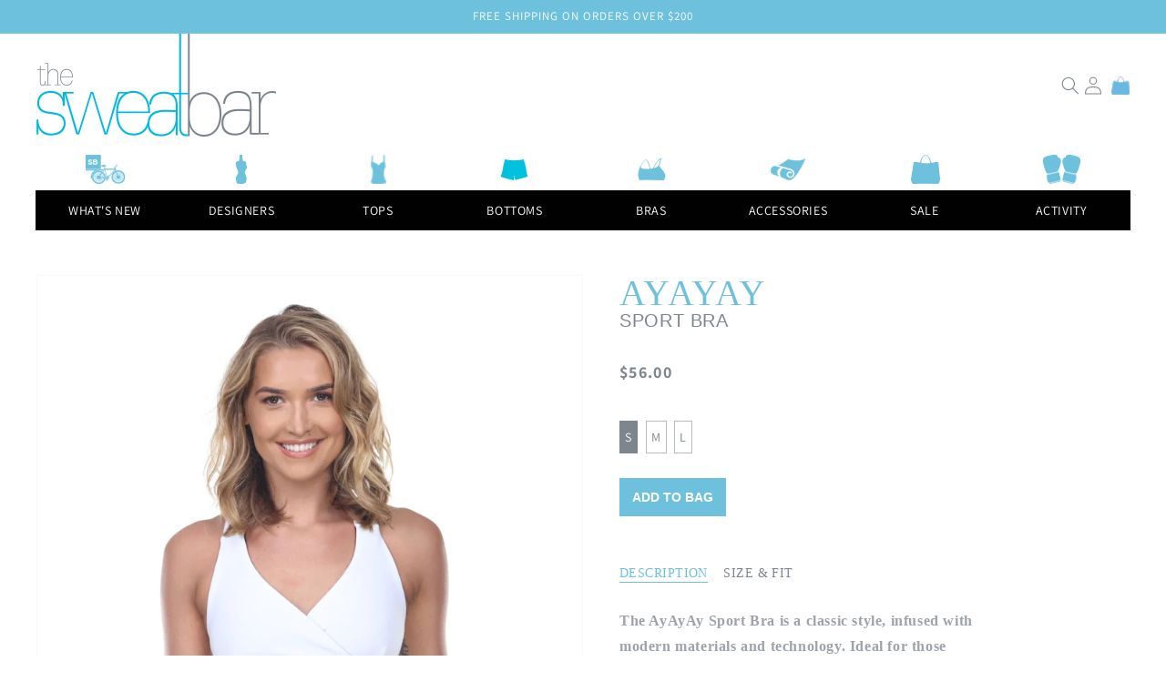

--- FILE ---
content_type: text/html; charset=utf-8
request_url: https://thesweatbar.com/products/sport-bra
body_size: 21011
content:
<!doctype html>
<html class="no-js" lang="en">
  <head>
    <meta charset="utf-8">
    <meta http-equiv="X-UA-Compatible" content="IE=edge">
    <meta name="viewport" content="width=device-width,initial-scale=1">
    <meta name="theme-color" content="">
    <link rel="canonical" href="https://thesweatbar.com/products/sport-bra">
    <link rel="preconnect" href="https://cdn.shopify.com" crossorigin><link rel="preconnect" href="https://fonts.shopifycdn.com" crossorigin><title>
      Sport Bra
 &ndash; The Sweatbar</title>

    
      <meta name="description" content="The AyAyAy Sport Bra is a classic style, infused with modern materials and technology. Ideal for those desiring a &#39;lift&#39; but cozy enough for dancers, yogis, workout enthusiasts, and those looking to add support, without sacrificing fashion.Foldover front style with cross back straps features a 2&quot; bottom band, 1.5&quot; stra">
    

    

<meta property="og:site_name" content="The Sweatbar">
<meta property="og:url" content="https://thesweatbar.com/products/sport-bra">
<meta property="og:title" content="Sport Bra">
<meta property="og:type" content="product">
<meta property="og:description" content="The AyAyAy Sport Bra is a classic style, infused with modern materials and technology. Ideal for those desiring a &#39;lift&#39; but cozy enough for dancers, yogis, workout enthusiasts, and those looking to add support, without sacrificing fashion.Foldover front style with cross back straps features a 2&quot; bottom band, 1.5&quot; stra"><meta property="og:image" content="http://thesweatbar.com/cdn/shop/products/nN4ZMEoygo4-_sLqv0aWfRdnlhN-hV_-EwX1LOR9pE0.jpg?v=1649821121">
  <meta property="og:image:secure_url" content="https://thesweatbar.com/cdn/shop/products/nN4ZMEoygo4-_sLqv0aWfRdnlhN-hV_-EwX1LOR9pE0.jpg?v=1649821121">
  <meta property="og:image:width" content="1365">
  <meta property="og:image:height" content="2048"><meta property="og:price:amount" content="56.00">
  <meta property="og:price:currency" content="USD"><meta name="twitter:card" content="summary_large_image">
<meta name="twitter:title" content="Sport Bra">
<meta name="twitter:description" content="The AyAyAy Sport Bra is a classic style, infused with modern materials and technology. Ideal for those desiring a &#39;lift&#39; but cozy enough for dancers, yogis, workout enthusiasts, and those looking to add support, without sacrificing fashion.Foldover front style with cross back straps features a 2&quot; bottom band, 1.5&quot; stra">


    <script src="//thesweatbar.com/cdn/shop/t/6/assets/global.js?v=14237263177399231171633786918" defer="defer"></script>
    <script>window.performance && window.performance.mark && window.performance.mark('shopify.content_for_header.start');</script><meta id="shopify-digital-wallet" name="shopify-digital-wallet" content="/25432640/digital_wallets/dialog">
<meta name="shopify-checkout-api-token" content="9e4cb80cf2fda22e7250205279fd9e4e">
<meta id="in-context-paypal-metadata" data-shop-id="25432640" data-venmo-supported="false" data-environment="production" data-locale="en_US" data-paypal-v4="true" data-currency="USD">
<link rel="alternate" type="application/json+oembed" href="https://thesweatbar.com/products/sport-bra.oembed">
<script async="async" src="/checkouts/internal/preloads.js?locale=en-US"></script>
<link rel="preconnect" href="https://shop.app" crossorigin="anonymous">
<script async="async" src="https://shop.app/checkouts/internal/preloads.js?locale=en-US&shop_id=25432640" crossorigin="anonymous"></script>
<script id="apple-pay-shop-capabilities" type="application/json">{"shopId":25432640,"countryCode":"US","currencyCode":"USD","merchantCapabilities":["supports3DS"],"merchantId":"gid:\/\/shopify\/Shop\/25432640","merchantName":"The Sweatbar","requiredBillingContactFields":["postalAddress","email"],"requiredShippingContactFields":["postalAddress","email"],"shippingType":"shipping","supportedNetworks":["visa","masterCard","amex","discover","elo","jcb"],"total":{"type":"pending","label":"The Sweatbar","amount":"1.00"},"shopifyPaymentsEnabled":true,"supportsSubscriptions":true}</script>
<script id="shopify-features" type="application/json">{"accessToken":"9e4cb80cf2fda22e7250205279fd9e4e","betas":["rich-media-storefront-analytics"],"domain":"thesweatbar.com","predictiveSearch":true,"shopId":25432640,"locale":"en"}</script>
<script>var Shopify = Shopify || {};
Shopify.shop = "the-sweatbar.myshopify.com";
Shopify.locale = "en";
Shopify.currency = {"active":"USD","rate":"1.0"};
Shopify.country = "US";
Shopify.theme = {"name":"Sweatbar\/master","id":120526798882,"schema_name":"Dawn","schema_version":"2.2.0","theme_store_id":null,"role":"main"};
Shopify.theme.handle = "null";
Shopify.theme.style = {"id":null,"handle":null};
Shopify.cdnHost = "thesweatbar.com/cdn";
Shopify.routes = Shopify.routes || {};
Shopify.routes.root = "/";</script>
<script type="module">!function(o){(o.Shopify=o.Shopify||{}).modules=!0}(window);</script>
<script>!function(o){function n(){var o=[];function n(){o.push(Array.prototype.slice.apply(arguments))}return n.q=o,n}var t=o.Shopify=o.Shopify||{};t.loadFeatures=n(),t.autoloadFeatures=n()}(window);</script>
<script>
  window.ShopifyPay = window.ShopifyPay || {};
  window.ShopifyPay.apiHost = "shop.app\/pay";
  window.ShopifyPay.redirectState = null;
</script>
<script id="shop-js-analytics" type="application/json">{"pageType":"product"}</script>
<script defer="defer" async type="module" src="//thesweatbar.com/cdn/shopifycloud/shop-js/modules/v2/client.init-shop-cart-sync_BdyHc3Nr.en.esm.js"></script>
<script defer="defer" async type="module" src="//thesweatbar.com/cdn/shopifycloud/shop-js/modules/v2/chunk.common_Daul8nwZ.esm.js"></script>
<script type="module">
  await import("//thesweatbar.com/cdn/shopifycloud/shop-js/modules/v2/client.init-shop-cart-sync_BdyHc3Nr.en.esm.js");
await import("//thesweatbar.com/cdn/shopifycloud/shop-js/modules/v2/chunk.common_Daul8nwZ.esm.js");

  window.Shopify.SignInWithShop?.initShopCartSync?.({"fedCMEnabled":true,"windoidEnabled":true});

</script>
<script defer="defer" async type="module" src="//thesweatbar.com/cdn/shopifycloud/shop-js/modules/v2/client.payment-terms_MV4M3zvL.en.esm.js"></script>
<script defer="defer" async type="module" src="//thesweatbar.com/cdn/shopifycloud/shop-js/modules/v2/chunk.common_Daul8nwZ.esm.js"></script>
<script defer="defer" async type="module" src="//thesweatbar.com/cdn/shopifycloud/shop-js/modules/v2/chunk.modal_CQq8HTM6.esm.js"></script>
<script type="module">
  await import("//thesweatbar.com/cdn/shopifycloud/shop-js/modules/v2/client.payment-terms_MV4M3zvL.en.esm.js");
await import("//thesweatbar.com/cdn/shopifycloud/shop-js/modules/v2/chunk.common_Daul8nwZ.esm.js");
await import("//thesweatbar.com/cdn/shopifycloud/shop-js/modules/v2/chunk.modal_CQq8HTM6.esm.js");

  
</script>
<script>
  window.Shopify = window.Shopify || {};
  if (!window.Shopify.featureAssets) window.Shopify.featureAssets = {};
  window.Shopify.featureAssets['shop-js'] = {"shop-cart-sync":["modules/v2/client.shop-cart-sync_QYOiDySF.en.esm.js","modules/v2/chunk.common_Daul8nwZ.esm.js"],"init-fed-cm":["modules/v2/client.init-fed-cm_DchLp9rc.en.esm.js","modules/v2/chunk.common_Daul8nwZ.esm.js"],"shop-button":["modules/v2/client.shop-button_OV7bAJc5.en.esm.js","modules/v2/chunk.common_Daul8nwZ.esm.js"],"init-windoid":["modules/v2/client.init-windoid_DwxFKQ8e.en.esm.js","modules/v2/chunk.common_Daul8nwZ.esm.js"],"shop-cash-offers":["modules/v2/client.shop-cash-offers_DWtL6Bq3.en.esm.js","modules/v2/chunk.common_Daul8nwZ.esm.js","modules/v2/chunk.modal_CQq8HTM6.esm.js"],"shop-toast-manager":["modules/v2/client.shop-toast-manager_CX9r1SjA.en.esm.js","modules/v2/chunk.common_Daul8nwZ.esm.js"],"init-shop-email-lookup-coordinator":["modules/v2/client.init-shop-email-lookup-coordinator_UhKnw74l.en.esm.js","modules/v2/chunk.common_Daul8nwZ.esm.js"],"pay-button":["modules/v2/client.pay-button_DzxNnLDY.en.esm.js","modules/v2/chunk.common_Daul8nwZ.esm.js"],"avatar":["modules/v2/client.avatar_BTnouDA3.en.esm.js"],"init-shop-cart-sync":["modules/v2/client.init-shop-cart-sync_BdyHc3Nr.en.esm.js","modules/v2/chunk.common_Daul8nwZ.esm.js"],"shop-login-button":["modules/v2/client.shop-login-button_D8B466_1.en.esm.js","modules/v2/chunk.common_Daul8nwZ.esm.js","modules/v2/chunk.modal_CQq8HTM6.esm.js"],"init-customer-accounts-sign-up":["modules/v2/client.init-customer-accounts-sign-up_C8fpPm4i.en.esm.js","modules/v2/client.shop-login-button_D8B466_1.en.esm.js","modules/v2/chunk.common_Daul8nwZ.esm.js","modules/v2/chunk.modal_CQq8HTM6.esm.js"],"init-shop-for-new-customer-accounts":["modules/v2/client.init-shop-for-new-customer-accounts_CVTO0Ztu.en.esm.js","modules/v2/client.shop-login-button_D8B466_1.en.esm.js","modules/v2/chunk.common_Daul8nwZ.esm.js","modules/v2/chunk.modal_CQq8HTM6.esm.js"],"init-customer-accounts":["modules/v2/client.init-customer-accounts_dRgKMfrE.en.esm.js","modules/v2/client.shop-login-button_D8B466_1.en.esm.js","modules/v2/chunk.common_Daul8nwZ.esm.js","modules/v2/chunk.modal_CQq8HTM6.esm.js"],"shop-follow-button":["modules/v2/client.shop-follow-button_CkZpjEct.en.esm.js","modules/v2/chunk.common_Daul8nwZ.esm.js","modules/v2/chunk.modal_CQq8HTM6.esm.js"],"lead-capture":["modules/v2/client.lead-capture_BntHBhfp.en.esm.js","modules/v2/chunk.common_Daul8nwZ.esm.js","modules/v2/chunk.modal_CQq8HTM6.esm.js"],"checkout-modal":["modules/v2/client.checkout-modal_CfxcYbTm.en.esm.js","modules/v2/chunk.common_Daul8nwZ.esm.js","modules/v2/chunk.modal_CQq8HTM6.esm.js"],"shop-login":["modules/v2/client.shop-login_Da4GZ2H6.en.esm.js","modules/v2/chunk.common_Daul8nwZ.esm.js","modules/v2/chunk.modal_CQq8HTM6.esm.js"],"payment-terms":["modules/v2/client.payment-terms_MV4M3zvL.en.esm.js","modules/v2/chunk.common_Daul8nwZ.esm.js","modules/v2/chunk.modal_CQq8HTM6.esm.js"]};
</script>
<script id="__st">var __st={"a":25432640,"offset":-28800,"reqid":"69d91bd3-1c9b-404e-938f-5d1ce4dc7409-1768950809","pageurl":"thesweatbar.com\/products\/sport-bra","u":"188c0031f105","p":"product","rtyp":"product","rid":6982883147810};</script>
<script>window.ShopifyPaypalV4VisibilityTracking = true;</script>
<script id="captcha-bootstrap">!function(){'use strict';const t='contact',e='account',n='new_comment',o=[[t,t],['blogs',n],['comments',n],[t,'customer']],c=[[e,'customer_login'],[e,'guest_login'],[e,'recover_customer_password'],[e,'create_customer']],r=t=>t.map((([t,e])=>`form[action*='/${t}']:not([data-nocaptcha='true']) input[name='form_type'][value='${e}']`)).join(','),a=t=>()=>t?[...document.querySelectorAll(t)].map((t=>t.form)):[];function s(){const t=[...o],e=r(t);return a(e)}const i='password',u='form_key',d=['recaptcha-v3-token','g-recaptcha-response','h-captcha-response',i],f=()=>{try{return window.sessionStorage}catch{return}},m='__shopify_v',_=t=>t.elements[u];function p(t,e,n=!1){try{const o=window.sessionStorage,c=JSON.parse(o.getItem(e)),{data:r}=function(t){const{data:e,action:n}=t;return t[m]||n?{data:e,action:n}:{data:t,action:n}}(c);for(const[e,n]of Object.entries(r))t.elements[e]&&(t.elements[e].value=n);n&&o.removeItem(e)}catch(o){console.error('form repopulation failed',{error:o})}}const l='form_type',E='cptcha';function T(t){t.dataset[E]=!0}const w=window,h=w.document,L='Shopify',v='ce_forms',y='captcha';let A=!1;((t,e)=>{const n=(g='f06e6c50-85a8-45c8-87d0-21a2b65856fe',I='https://cdn.shopify.com/shopifycloud/storefront-forms-hcaptcha/ce_storefront_forms_captcha_hcaptcha.v1.5.2.iife.js',D={infoText:'Protected by hCaptcha',privacyText:'Privacy',termsText:'Terms'},(t,e,n)=>{const o=w[L][v],c=o.bindForm;if(c)return c(t,g,e,D).then(n);var r;o.q.push([[t,g,e,D],n]),r=I,A||(h.body.append(Object.assign(h.createElement('script'),{id:'captcha-provider',async:!0,src:r})),A=!0)});var g,I,D;w[L]=w[L]||{},w[L][v]=w[L][v]||{},w[L][v].q=[],w[L][y]=w[L][y]||{},w[L][y].protect=function(t,e){n(t,void 0,e),T(t)},Object.freeze(w[L][y]),function(t,e,n,w,h,L){const[v,y,A,g]=function(t,e,n){const i=e?o:[],u=t?c:[],d=[...i,...u],f=r(d),m=r(i),_=r(d.filter((([t,e])=>n.includes(e))));return[a(f),a(m),a(_),s()]}(w,h,L),I=t=>{const e=t.target;return e instanceof HTMLFormElement?e:e&&e.form},D=t=>v().includes(t);t.addEventListener('submit',(t=>{const e=I(t);if(!e)return;const n=D(e)&&!e.dataset.hcaptchaBound&&!e.dataset.recaptchaBound,o=_(e),c=g().includes(e)&&(!o||!o.value);(n||c)&&t.preventDefault(),c&&!n&&(function(t){try{if(!f())return;!function(t){const e=f();if(!e)return;const n=_(t);if(!n)return;const o=n.value;o&&e.removeItem(o)}(t);const e=Array.from(Array(32),(()=>Math.random().toString(36)[2])).join('');!function(t,e){_(t)||t.append(Object.assign(document.createElement('input'),{type:'hidden',name:u})),t.elements[u].value=e}(t,e),function(t,e){const n=f();if(!n)return;const o=[...t.querySelectorAll(`input[type='${i}']`)].map((({name:t})=>t)),c=[...d,...o],r={};for(const[a,s]of new FormData(t).entries())c.includes(a)||(r[a]=s);n.setItem(e,JSON.stringify({[m]:1,action:t.action,data:r}))}(t,e)}catch(e){console.error('failed to persist form',e)}}(e),e.submit())}));const S=(t,e)=>{t&&!t.dataset[E]&&(n(t,e.some((e=>e===t))),T(t))};for(const o of['focusin','change'])t.addEventListener(o,(t=>{const e=I(t);D(e)&&S(e,y())}));const B=e.get('form_key'),M=e.get(l),P=B&&M;t.addEventListener('DOMContentLoaded',(()=>{const t=y();if(P)for(const e of t)e.elements[l].value===M&&p(e,B);[...new Set([...A(),...v().filter((t=>'true'===t.dataset.shopifyCaptcha))])].forEach((e=>S(e,t)))}))}(h,new URLSearchParams(w.location.search),n,t,e,['guest_login'])})(!0,!0)}();</script>
<script integrity="sha256-4kQ18oKyAcykRKYeNunJcIwy7WH5gtpwJnB7kiuLZ1E=" data-source-attribution="shopify.loadfeatures" defer="defer" src="//thesweatbar.com/cdn/shopifycloud/storefront/assets/storefront/load_feature-a0a9edcb.js" crossorigin="anonymous"></script>
<script crossorigin="anonymous" defer="defer" src="//thesweatbar.com/cdn/shopifycloud/storefront/assets/shopify_pay/storefront-65b4c6d7.js?v=20250812"></script>
<script data-source-attribution="shopify.dynamic_checkout.dynamic.init">var Shopify=Shopify||{};Shopify.PaymentButton=Shopify.PaymentButton||{isStorefrontPortableWallets:!0,init:function(){window.Shopify.PaymentButton.init=function(){};var t=document.createElement("script");t.src="https://thesweatbar.com/cdn/shopifycloud/portable-wallets/latest/portable-wallets.en.js",t.type="module",document.head.appendChild(t)}};
</script>
<script data-source-attribution="shopify.dynamic_checkout.buyer_consent">
  function portableWalletsHideBuyerConsent(e){var t=document.getElementById("shopify-buyer-consent"),n=document.getElementById("shopify-subscription-policy-button");t&&n&&(t.classList.add("hidden"),t.setAttribute("aria-hidden","true"),n.removeEventListener("click",e))}function portableWalletsShowBuyerConsent(e){var t=document.getElementById("shopify-buyer-consent"),n=document.getElementById("shopify-subscription-policy-button");t&&n&&(t.classList.remove("hidden"),t.removeAttribute("aria-hidden"),n.addEventListener("click",e))}window.Shopify?.PaymentButton&&(window.Shopify.PaymentButton.hideBuyerConsent=portableWalletsHideBuyerConsent,window.Shopify.PaymentButton.showBuyerConsent=portableWalletsShowBuyerConsent);
</script>
<script data-source-attribution="shopify.dynamic_checkout.cart.bootstrap">document.addEventListener("DOMContentLoaded",(function(){function t(){return document.querySelector("shopify-accelerated-checkout-cart, shopify-accelerated-checkout")}if(t())Shopify.PaymentButton.init();else{new MutationObserver((function(e,n){t()&&(Shopify.PaymentButton.init(),n.disconnect())})).observe(document.body,{childList:!0,subtree:!0})}}));
</script>
<link id="shopify-accelerated-checkout-styles" rel="stylesheet" media="screen" href="https://thesweatbar.com/cdn/shopifycloud/portable-wallets/latest/accelerated-checkout-backwards-compat.css" crossorigin="anonymous">
<style id="shopify-accelerated-checkout-cart">
        #shopify-buyer-consent {
  margin-top: 1em;
  display: inline-block;
  width: 100%;
}

#shopify-buyer-consent.hidden {
  display: none;
}

#shopify-subscription-policy-button {
  background: none;
  border: none;
  padding: 0;
  text-decoration: underline;
  font-size: inherit;
  cursor: pointer;
}

#shopify-subscription-policy-button::before {
  box-shadow: none;
}

      </style>
<script id="sections-script" data-sections="main-product,product-recommendations,header" defer="defer" src="//thesweatbar.com/cdn/shop/t/6/compiled_assets/scripts.js?v=883"></script>
<script>window.performance && window.performance.mark && window.performance.mark('shopify.content_for_header.end');</script>


    <style data-shopify>
      @font-face {
  font-family: Assistant;
  font-weight: 400;
  font-style: normal;
  font-display: swap;
  src: url("//thesweatbar.com/cdn/fonts/assistant/assistant_n4.9120912a469cad1cc292572851508ca49d12e768.woff2") format("woff2"),
       url("//thesweatbar.com/cdn/fonts/assistant/assistant_n4.6e9875ce64e0fefcd3f4446b7ec9036b3ddd2985.woff") format("woff");
}

      @font-face {
  font-family: Assistant;
  font-weight: 700;
  font-style: normal;
  font-display: swap;
  src: url("//thesweatbar.com/cdn/fonts/assistant/assistant_n7.bf44452348ec8b8efa3aa3068825305886b1c83c.woff2") format("woff2"),
       url("//thesweatbar.com/cdn/fonts/assistant/assistant_n7.0c887fee83f6b3bda822f1150b912c72da0f7b64.woff") format("woff");
}

      
      
      @font-face {
  font-family: Assistant;
  font-weight: 400;
  font-style: normal;
  font-display: swap;
  src: url("//thesweatbar.com/cdn/fonts/assistant/assistant_n4.9120912a469cad1cc292572851508ca49d12e768.woff2") format("woff2"),
       url("//thesweatbar.com/cdn/fonts/assistant/assistant_n4.6e9875ce64e0fefcd3f4446b7ec9036b3ddd2985.woff") format("woff");
}


      :root {
        --font-body-family: Assistant, sans-serif;
        --font-body-style: normal;
        --font-body-weight: 400;

        --font-heading-family: Assistant, sans-serif;
        --font-heading-style: normal;
        --font-heading-weight: 400;

        --font-body-scale: 1.0;
        --font-heading-scale: 1.0;

        --color-base-text: 124, 134, 140;
        --color-base-background-1: 255, 255, 255;
        --color-base-background-2: 243, 243, 243;
        --color-base-solid-button-labels: 255, 255, 255;
        --color-base-outline-button-labels: 18, 18, 18;
        --color-base-accent-1: 1, 1, 1;
        --color-base-accent-2: 109, 193, 221;
        --payment-terms-background-color: #FFFFFF;

        --gradient-base-background-1: #FFFFFF;
        --gradient-base-background-2: #F3F3F3;
        --gradient-base-accent-1: #010101;
        --gradient-base-accent-2: #6dc1dd;

        --page-width: 120rem;
        --page-width-margin: 0rem;
      }

      *,
      *::before,
      *::after {
        box-sizing: inherit;
      }

      html {
        box-sizing: border-box;
        font-size: calc(var(--font-body-scale) * 62.5%);
        height: 100%;
      }

      body {
        display: grid;
        grid-template-rows: auto auto 1fr auto;
        grid-template-columns: 100%;
        min-height: 100%;
        margin: 0;
        font-size: 1.5rem;
        letter-spacing: 0.06rem;
        line-height: calc(1 + 0.8 / var(--font-body-scale));
        font-family: var(--font-body-family);
        font-style: var(--font-body-style);
        font-weight: var(--font-body-weight);
      }

      @media screen and (min-width: 750px) {
        body {
          font-size: 1.6rem;
        }
      }
    </style>

    <link href="//thesweatbar.com/cdn/shop/t/6/assets/base.css?v=151532078976662045701650055403" rel="stylesheet" type="text/css" media="all" />
<link rel="preload" as="font" href="//thesweatbar.com/cdn/fonts/assistant/assistant_n4.9120912a469cad1cc292572851508ca49d12e768.woff2" type="font/woff2" crossorigin><link rel="preload" as="font" href="//thesweatbar.com/cdn/fonts/assistant/assistant_n4.9120912a469cad1cc292572851508ca49d12e768.woff2" type="font/woff2" crossorigin><link rel="stylesheet" href="//thesweatbar.com/cdn/shop/t/6/assets/component-predictive-search.css?v=10425135875555615991633786918" media="print" onload="this.media='all'"><script>document.documentElement.className = document.documentElement.className.replace('no-js', 'js');</script>
    <script src="https://kit.fontawesome.com/59ffe940dc.js" crossorigin="anonymous"></script>
  <link href="https://monorail-edge.shopifysvc.com" rel="dns-prefetch">
<script>(function(){if ("sendBeacon" in navigator && "performance" in window) {try {var session_token_from_headers = performance.getEntriesByType('navigation')[0].serverTiming.find(x => x.name == '_s').description;} catch {var session_token_from_headers = undefined;}var session_cookie_matches = document.cookie.match(/_shopify_s=([^;]*)/);var session_token_from_cookie = session_cookie_matches && session_cookie_matches.length === 2 ? session_cookie_matches[1] : "";var session_token = session_token_from_headers || session_token_from_cookie || "";function handle_abandonment_event(e) {var entries = performance.getEntries().filter(function(entry) {return /monorail-edge.shopifysvc.com/.test(entry.name);});if (!window.abandonment_tracked && entries.length === 0) {window.abandonment_tracked = true;var currentMs = Date.now();var navigation_start = performance.timing.navigationStart;var payload = {shop_id: 25432640,url: window.location.href,navigation_start,duration: currentMs - navigation_start,session_token,page_type: "product"};window.navigator.sendBeacon("https://monorail-edge.shopifysvc.com/v1/produce", JSON.stringify({schema_id: "online_store_buyer_site_abandonment/1.1",payload: payload,metadata: {event_created_at_ms: currentMs,event_sent_at_ms: currentMs}}));}}window.addEventListener('pagehide', handle_abandonment_event);}}());</script>
<script id="web-pixels-manager-setup">(function e(e,d,r,n,o){if(void 0===o&&(o={}),!Boolean(null===(a=null===(i=window.Shopify)||void 0===i?void 0:i.analytics)||void 0===a?void 0:a.replayQueue)){var i,a;window.Shopify=window.Shopify||{};var t=window.Shopify;t.analytics=t.analytics||{};var s=t.analytics;s.replayQueue=[],s.publish=function(e,d,r){return s.replayQueue.push([e,d,r]),!0};try{self.performance.mark("wpm:start")}catch(e){}var l=function(){var e={modern:/Edge?\/(1{2}[4-9]|1[2-9]\d|[2-9]\d{2}|\d{4,})\.\d+(\.\d+|)|Firefox\/(1{2}[4-9]|1[2-9]\d|[2-9]\d{2}|\d{4,})\.\d+(\.\d+|)|Chrom(ium|e)\/(9{2}|\d{3,})\.\d+(\.\d+|)|(Maci|X1{2}).+ Version\/(15\.\d+|(1[6-9]|[2-9]\d|\d{3,})\.\d+)([,.]\d+|)( \(\w+\)|)( Mobile\/\w+|) Safari\/|Chrome.+OPR\/(9{2}|\d{3,})\.\d+\.\d+|(CPU[ +]OS|iPhone[ +]OS|CPU[ +]iPhone|CPU IPhone OS|CPU iPad OS)[ +]+(15[._]\d+|(1[6-9]|[2-9]\d|\d{3,})[._]\d+)([._]\d+|)|Android:?[ /-](13[3-9]|1[4-9]\d|[2-9]\d{2}|\d{4,})(\.\d+|)(\.\d+|)|Android.+Firefox\/(13[5-9]|1[4-9]\d|[2-9]\d{2}|\d{4,})\.\d+(\.\d+|)|Android.+Chrom(ium|e)\/(13[3-9]|1[4-9]\d|[2-9]\d{2}|\d{4,})\.\d+(\.\d+|)|SamsungBrowser\/([2-9]\d|\d{3,})\.\d+/,legacy:/Edge?\/(1[6-9]|[2-9]\d|\d{3,})\.\d+(\.\d+|)|Firefox\/(5[4-9]|[6-9]\d|\d{3,})\.\d+(\.\d+|)|Chrom(ium|e)\/(5[1-9]|[6-9]\d|\d{3,})\.\d+(\.\d+|)([\d.]+$|.*Safari\/(?![\d.]+ Edge\/[\d.]+$))|(Maci|X1{2}).+ Version\/(10\.\d+|(1[1-9]|[2-9]\d|\d{3,})\.\d+)([,.]\d+|)( \(\w+\)|)( Mobile\/\w+|) Safari\/|Chrome.+OPR\/(3[89]|[4-9]\d|\d{3,})\.\d+\.\d+|(CPU[ +]OS|iPhone[ +]OS|CPU[ +]iPhone|CPU IPhone OS|CPU iPad OS)[ +]+(10[._]\d+|(1[1-9]|[2-9]\d|\d{3,})[._]\d+)([._]\d+|)|Android:?[ /-](13[3-9]|1[4-9]\d|[2-9]\d{2}|\d{4,})(\.\d+|)(\.\d+|)|Mobile Safari.+OPR\/([89]\d|\d{3,})\.\d+\.\d+|Android.+Firefox\/(13[5-9]|1[4-9]\d|[2-9]\d{2}|\d{4,})\.\d+(\.\d+|)|Android.+Chrom(ium|e)\/(13[3-9]|1[4-9]\d|[2-9]\d{2}|\d{4,})\.\d+(\.\d+|)|Android.+(UC? ?Browser|UCWEB|U3)[ /]?(15\.([5-9]|\d{2,})|(1[6-9]|[2-9]\d|\d{3,})\.\d+)\.\d+|SamsungBrowser\/(5\.\d+|([6-9]|\d{2,})\.\d+)|Android.+MQ{2}Browser\/(14(\.(9|\d{2,})|)|(1[5-9]|[2-9]\d|\d{3,})(\.\d+|))(\.\d+|)|K[Aa][Ii]OS\/(3\.\d+|([4-9]|\d{2,})\.\d+)(\.\d+|)/},d=e.modern,r=e.legacy,n=navigator.userAgent;return n.match(d)?"modern":n.match(r)?"legacy":"unknown"}(),u="modern"===l?"modern":"legacy",c=(null!=n?n:{modern:"",legacy:""})[u],f=function(e){return[e.baseUrl,"/wpm","/b",e.hashVersion,"modern"===e.buildTarget?"m":"l",".js"].join("")}({baseUrl:d,hashVersion:r,buildTarget:u}),m=function(e){var d=e.version,r=e.bundleTarget,n=e.surface,o=e.pageUrl,i=e.monorailEndpoint;return{emit:function(e){var a=e.status,t=e.errorMsg,s=(new Date).getTime(),l=JSON.stringify({metadata:{event_sent_at_ms:s},events:[{schema_id:"web_pixels_manager_load/3.1",payload:{version:d,bundle_target:r,page_url:o,status:a,surface:n,error_msg:t},metadata:{event_created_at_ms:s}}]});if(!i)return console&&console.warn&&console.warn("[Web Pixels Manager] No Monorail endpoint provided, skipping logging."),!1;try{return self.navigator.sendBeacon.bind(self.navigator)(i,l)}catch(e){}var u=new XMLHttpRequest;try{return u.open("POST",i,!0),u.setRequestHeader("Content-Type","text/plain"),u.send(l),!0}catch(e){return console&&console.warn&&console.warn("[Web Pixels Manager] Got an unhandled error while logging to Monorail."),!1}}}}({version:r,bundleTarget:l,surface:e.surface,pageUrl:self.location.href,monorailEndpoint:e.monorailEndpoint});try{o.browserTarget=l,function(e){var d=e.src,r=e.async,n=void 0===r||r,o=e.onload,i=e.onerror,a=e.sri,t=e.scriptDataAttributes,s=void 0===t?{}:t,l=document.createElement("script"),u=document.querySelector("head"),c=document.querySelector("body");if(l.async=n,l.src=d,a&&(l.integrity=a,l.crossOrigin="anonymous"),s)for(var f in s)if(Object.prototype.hasOwnProperty.call(s,f))try{l.dataset[f]=s[f]}catch(e){}if(o&&l.addEventListener("load",o),i&&l.addEventListener("error",i),u)u.appendChild(l);else{if(!c)throw new Error("Did not find a head or body element to append the script");c.appendChild(l)}}({src:f,async:!0,onload:function(){if(!function(){var e,d;return Boolean(null===(d=null===(e=window.Shopify)||void 0===e?void 0:e.analytics)||void 0===d?void 0:d.initialized)}()){var d=window.webPixelsManager.init(e)||void 0;if(d){var r=window.Shopify.analytics;r.replayQueue.forEach((function(e){var r=e[0],n=e[1],o=e[2];d.publishCustomEvent(r,n,o)})),r.replayQueue=[],r.publish=d.publishCustomEvent,r.visitor=d.visitor,r.initialized=!0}}},onerror:function(){return m.emit({status:"failed",errorMsg:"".concat(f," has failed to load")})},sri:function(e){var d=/^sha384-[A-Za-z0-9+/=]+$/;return"string"==typeof e&&d.test(e)}(c)?c:"",scriptDataAttributes:o}),m.emit({status:"loading"})}catch(e){m.emit({status:"failed",errorMsg:(null==e?void 0:e.message)||"Unknown error"})}}})({shopId: 25432640,storefrontBaseUrl: "https://thesweatbar.com",extensionsBaseUrl: "https://extensions.shopifycdn.com/cdn/shopifycloud/web-pixels-manager",monorailEndpoint: "https://monorail-edge.shopifysvc.com/unstable/produce_batch",surface: "storefront-renderer",enabledBetaFlags: ["2dca8a86"],webPixelsConfigList: [{"id":"shopify-app-pixel","configuration":"{}","eventPayloadVersion":"v1","runtimeContext":"STRICT","scriptVersion":"0450","apiClientId":"shopify-pixel","type":"APP","privacyPurposes":["ANALYTICS","MARKETING"]},{"id":"shopify-custom-pixel","eventPayloadVersion":"v1","runtimeContext":"LAX","scriptVersion":"0450","apiClientId":"shopify-pixel","type":"CUSTOM","privacyPurposes":["ANALYTICS","MARKETING"]}],isMerchantRequest: false,initData: {"shop":{"name":"The Sweatbar","paymentSettings":{"currencyCode":"USD"},"myshopifyDomain":"the-sweatbar.myshopify.com","countryCode":"US","storefrontUrl":"https:\/\/thesweatbar.com"},"customer":null,"cart":null,"checkout":null,"productVariants":[{"price":{"amount":56.0,"currencyCode":"USD"},"product":{"title":"Sport Bra","vendor":"The Sweatbar","id":"6982883147810","untranslatedTitle":"Sport Bra","url":"\/products\/sport-bra","type":"Product"},"id":"40338240667682","image":{"src":"\/\/thesweatbar.com\/cdn\/shop\/products\/nN4ZMEoygo4-_sLqv0aWfRdnlhN-hV_-EwX1LOR9pE0.jpg?v=1649821121"},"sku":"AYA1010101WHT-S","title":"S","untranslatedTitle":"S"},{"price":{"amount":56.0,"currencyCode":"USD"},"product":{"title":"Sport Bra","vendor":"The Sweatbar","id":"6982883147810","untranslatedTitle":"Sport Bra","url":"\/products\/sport-bra","type":"Product"},"id":"40338240700450","image":{"src":"\/\/thesweatbar.com\/cdn\/shop\/products\/nN4ZMEoygo4-_sLqv0aWfRdnlhN-hV_-EwX1LOR9pE0.jpg?v=1649821121"},"sku":"AYA1010101WHT-M","title":"M","untranslatedTitle":"M"},{"price":{"amount":56.0,"currencyCode":"USD"},"product":{"title":"Sport Bra","vendor":"The Sweatbar","id":"6982883147810","untranslatedTitle":"Sport Bra","url":"\/products\/sport-bra","type":"Product"},"id":"40338240733218","image":{"src":"\/\/thesweatbar.com\/cdn\/shop\/products\/nN4ZMEoygo4-_sLqv0aWfRdnlhN-hV_-EwX1LOR9pE0.jpg?v=1649821121"},"sku":"AYA1010101WHT-L","title":"L","untranslatedTitle":"L"}],"purchasingCompany":null},},"https://thesweatbar.com/cdn","fcfee988w5aeb613cpc8e4bc33m6693e112",{"modern":"","legacy":""},{"shopId":"25432640","storefrontBaseUrl":"https:\/\/thesweatbar.com","extensionBaseUrl":"https:\/\/extensions.shopifycdn.com\/cdn\/shopifycloud\/web-pixels-manager","surface":"storefront-renderer","enabledBetaFlags":"[\"2dca8a86\"]","isMerchantRequest":"false","hashVersion":"fcfee988w5aeb613cpc8e4bc33m6693e112","publish":"custom","events":"[[\"page_viewed\",{}],[\"product_viewed\",{\"productVariant\":{\"price\":{\"amount\":56.0,\"currencyCode\":\"USD\"},\"product\":{\"title\":\"Sport Bra\",\"vendor\":\"The Sweatbar\",\"id\":\"6982883147810\",\"untranslatedTitle\":\"Sport Bra\",\"url\":\"\/products\/sport-bra\",\"type\":\"Product\"},\"id\":\"40338240667682\",\"image\":{\"src\":\"\/\/thesweatbar.com\/cdn\/shop\/products\/nN4ZMEoygo4-_sLqv0aWfRdnlhN-hV_-EwX1LOR9pE0.jpg?v=1649821121\"},\"sku\":\"AYA1010101WHT-S\",\"title\":\"S\",\"untranslatedTitle\":\"S\"}}]]"});</script><script>
  window.ShopifyAnalytics = window.ShopifyAnalytics || {};
  window.ShopifyAnalytics.meta = window.ShopifyAnalytics.meta || {};
  window.ShopifyAnalytics.meta.currency = 'USD';
  var meta = {"product":{"id":6982883147810,"gid":"gid:\/\/shopify\/Product\/6982883147810","vendor":"The Sweatbar","type":"Product","handle":"sport-bra","variants":[{"id":40338240667682,"price":5600,"name":"Sport Bra - S","public_title":"S","sku":"AYA1010101WHT-S"},{"id":40338240700450,"price":5600,"name":"Sport Bra - M","public_title":"M","sku":"AYA1010101WHT-M"},{"id":40338240733218,"price":5600,"name":"Sport Bra - L","public_title":"L","sku":"AYA1010101WHT-L"}],"remote":false},"page":{"pageType":"product","resourceType":"product","resourceId":6982883147810,"requestId":"69d91bd3-1c9b-404e-938f-5d1ce4dc7409-1768950809"}};
  for (var attr in meta) {
    window.ShopifyAnalytics.meta[attr] = meta[attr];
  }
</script>
<script class="analytics">
  (function () {
    var customDocumentWrite = function(content) {
      var jquery = null;

      if (window.jQuery) {
        jquery = window.jQuery;
      } else if (window.Checkout && window.Checkout.$) {
        jquery = window.Checkout.$;
      }

      if (jquery) {
        jquery('body').append(content);
      }
    };

    var hasLoggedConversion = function(token) {
      if (token) {
        return document.cookie.indexOf('loggedConversion=' + token) !== -1;
      }
      return false;
    }

    var setCookieIfConversion = function(token) {
      if (token) {
        var twoMonthsFromNow = new Date(Date.now());
        twoMonthsFromNow.setMonth(twoMonthsFromNow.getMonth() + 2);

        document.cookie = 'loggedConversion=' + token + '; expires=' + twoMonthsFromNow;
      }
    }

    var trekkie = window.ShopifyAnalytics.lib = window.trekkie = window.trekkie || [];
    if (trekkie.integrations) {
      return;
    }
    trekkie.methods = [
      'identify',
      'page',
      'ready',
      'track',
      'trackForm',
      'trackLink'
    ];
    trekkie.factory = function(method) {
      return function() {
        var args = Array.prototype.slice.call(arguments);
        args.unshift(method);
        trekkie.push(args);
        return trekkie;
      };
    };
    for (var i = 0; i < trekkie.methods.length; i++) {
      var key = trekkie.methods[i];
      trekkie[key] = trekkie.factory(key);
    }
    trekkie.load = function(config) {
      trekkie.config = config || {};
      trekkie.config.initialDocumentCookie = document.cookie;
      var first = document.getElementsByTagName('script')[0];
      var script = document.createElement('script');
      script.type = 'text/javascript';
      script.onerror = function(e) {
        var scriptFallback = document.createElement('script');
        scriptFallback.type = 'text/javascript';
        scriptFallback.onerror = function(error) {
                var Monorail = {
      produce: function produce(monorailDomain, schemaId, payload) {
        var currentMs = new Date().getTime();
        var event = {
          schema_id: schemaId,
          payload: payload,
          metadata: {
            event_created_at_ms: currentMs,
            event_sent_at_ms: currentMs
          }
        };
        return Monorail.sendRequest("https://" + monorailDomain + "/v1/produce", JSON.stringify(event));
      },
      sendRequest: function sendRequest(endpointUrl, payload) {
        // Try the sendBeacon API
        if (window && window.navigator && typeof window.navigator.sendBeacon === 'function' && typeof window.Blob === 'function' && !Monorail.isIos12()) {
          var blobData = new window.Blob([payload], {
            type: 'text/plain'
          });

          if (window.navigator.sendBeacon(endpointUrl, blobData)) {
            return true;
          } // sendBeacon was not successful

        } // XHR beacon

        var xhr = new XMLHttpRequest();

        try {
          xhr.open('POST', endpointUrl);
          xhr.setRequestHeader('Content-Type', 'text/plain');
          xhr.send(payload);
        } catch (e) {
          console.log(e);
        }

        return false;
      },
      isIos12: function isIos12() {
        return window.navigator.userAgent.lastIndexOf('iPhone; CPU iPhone OS 12_') !== -1 || window.navigator.userAgent.lastIndexOf('iPad; CPU OS 12_') !== -1;
      }
    };
    Monorail.produce('monorail-edge.shopifysvc.com',
      'trekkie_storefront_load_errors/1.1',
      {shop_id: 25432640,
      theme_id: 120526798882,
      app_name: "storefront",
      context_url: window.location.href,
      source_url: "//thesweatbar.com/cdn/s/trekkie.storefront.cd680fe47e6c39ca5d5df5f0a32d569bc48c0f27.min.js"});

        };
        scriptFallback.async = true;
        scriptFallback.src = '//thesweatbar.com/cdn/s/trekkie.storefront.cd680fe47e6c39ca5d5df5f0a32d569bc48c0f27.min.js';
        first.parentNode.insertBefore(scriptFallback, first);
      };
      script.async = true;
      script.src = '//thesweatbar.com/cdn/s/trekkie.storefront.cd680fe47e6c39ca5d5df5f0a32d569bc48c0f27.min.js';
      first.parentNode.insertBefore(script, first);
    };
    trekkie.load(
      {"Trekkie":{"appName":"storefront","development":false,"defaultAttributes":{"shopId":25432640,"isMerchantRequest":null,"themeId":120526798882,"themeCityHash":"12788734097591908140","contentLanguage":"en","currency":"USD","eventMetadataId":"13013067-5458-44ba-994a-212df4b59717"},"isServerSideCookieWritingEnabled":true,"monorailRegion":"shop_domain","enabledBetaFlags":["65f19447"]},"Session Attribution":{},"S2S":{"facebookCapiEnabled":false,"source":"trekkie-storefront-renderer","apiClientId":580111}}
    );

    var loaded = false;
    trekkie.ready(function() {
      if (loaded) return;
      loaded = true;

      window.ShopifyAnalytics.lib = window.trekkie;

      var originalDocumentWrite = document.write;
      document.write = customDocumentWrite;
      try { window.ShopifyAnalytics.merchantGoogleAnalytics.call(this); } catch(error) {};
      document.write = originalDocumentWrite;

      window.ShopifyAnalytics.lib.page(null,{"pageType":"product","resourceType":"product","resourceId":6982883147810,"requestId":"69d91bd3-1c9b-404e-938f-5d1ce4dc7409-1768950809","shopifyEmitted":true});

      var match = window.location.pathname.match(/checkouts\/(.+)\/(thank_you|post_purchase)/)
      var token = match? match[1]: undefined;
      if (!hasLoggedConversion(token)) {
        setCookieIfConversion(token);
        window.ShopifyAnalytics.lib.track("Viewed Product",{"currency":"USD","variantId":40338240667682,"productId":6982883147810,"productGid":"gid:\/\/shopify\/Product\/6982883147810","name":"Sport Bra - S","price":"56.00","sku":"AYA1010101WHT-S","brand":"The Sweatbar","variant":"S","category":"Product","nonInteraction":true,"remote":false},undefined,undefined,{"shopifyEmitted":true});
      window.ShopifyAnalytics.lib.track("monorail:\/\/trekkie_storefront_viewed_product\/1.1",{"currency":"USD","variantId":40338240667682,"productId":6982883147810,"productGid":"gid:\/\/shopify\/Product\/6982883147810","name":"Sport Bra - S","price":"56.00","sku":"AYA1010101WHT-S","brand":"The Sweatbar","variant":"S","category":"Product","nonInteraction":true,"remote":false,"referer":"https:\/\/thesweatbar.com\/products\/sport-bra"});
      }
    });


        var eventsListenerScript = document.createElement('script');
        eventsListenerScript.async = true;
        eventsListenerScript.src = "//thesweatbar.com/cdn/shopifycloud/storefront/assets/shop_events_listener-3da45d37.js";
        document.getElementsByTagName('head')[0].appendChild(eventsListenerScript);

})();</script>
<script
  defer
  src="https://thesweatbar.com/cdn/shopifycloud/perf-kit/shopify-perf-kit-3.0.4.min.js"
  data-application="storefront-renderer"
  data-shop-id="25432640"
  data-render-region="gcp-us-central1"
  data-page-type="product"
  data-theme-instance-id="120526798882"
  data-theme-name="Dawn"
  data-theme-version="2.2.0"
  data-monorail-region="shop_domain"
  data-resource-timing-sampling-rate="10"
  data-shs="true"
  data-shs-beacon="true"
  data-shs-export-with-fetch="true"
  data-shs-logs-sample-rate="1"
  data-shs-beacon-endpoint="https://thesweatbar.com/api/collect"
></script>
</head>

  <body class="gradient">
    <a class="skip-to-content-link button visually-hidden" href="#MainContent">
      Skip to content
    </a>

    <div id="shopify-section-announcement-bar" class="shopify-section"><div class="announcement-bar color-accent-2 gradient" role="region" aria-label="Announcement" ><p class="announcement-bar__message h5">
                FREE SHIPPING ON ORDERS OVER $200
</p></div>
</div>
    <div id="shopify-section-header" class="shopify-section"><link rel="stylesheet" href="//thesweatbar.com/cdn/shop/t/6/assets/component-list-menu.css?v=121380040815116890841649995017" media="print" onload="this.media='all'">
<link rel="stylesheet" href="//thesweatbar.com/cdn/shop/t/6/assets/component-search.css?v=128662198121899399791633786917" media="print" onload="this.media='all'">
<link rel="stylesheet" href="//thesweatbar.com/cdn/shop/t/6/assets/component-menu-drawer.css?v=178055775123266810231650057491" media="print" onload="this.media='all'">
<link rel="stylesheet" href="//thesweatbar.com/cdn/shop/t/6/assets/component-cart-notification.css?v=168160950397931396041633786918" media="print" onload="this.media='all'">
<link rel="stylesheet" href="//thesweatbar.com/cdn/shop/t/6/assets/component-cart-items.css?v=66764593009401432141633786918" media="print" onload="this.media='all'"><link rel="stylesheet" href="//thesweatbar.com/cdn/shop/t/6/assets/component-price.css?v=5328827735059554991633786913" media="print" onload="this.media='all'">
  <link rel="stylesheet" href="//thesweatbar.com/cdn/shop/t/6/assets/component-loading-overlay.css?v=167310470843593579841633786917" media="print" onload="this.media='all'"><noscript><link href="//thesweatbar.com/cdn/shop/t/6/assets/component-list-menu.css?v=121380040815116890841649995017" rel="stylesheet" type="text/css" media="all" /></noscript>
<noscript><link href="//thesweatbar.com/cdn/shop/t/6/assets/component-search.css?v=128662198121899399791633786917" rel="stylesheet" type="text/css" media="all" /></noscript>
<noscript><link href="//thesweatbar.com/cdn/shop/t/6/assets/component-menu-drawer.css?v=178055775123266810231650057491" rel="stylesheet" type="text/css" media="all" /></noscript>
<noscript><link href="//thesweatbar.com/cdn/shop/t/6/assets/component-cart-notification.css?v=168160950397931396041633786918" rel="stylesheet" type="text/css" media="all" /></noscript>
<noscript><link href="//thesweatbar.com/cdn/shop/t/6/assets/component-cart-items.css?v=66764593009401432141633786918" rel="stylesheet" type="text/css" media="all" /></noscript>

<style>
  header-drawer {
    justify-self: start;
  }

  @media screen and (min-width: 990px) {
    header-drawer {
      display: none;
    }
  }

  .menu-drawer-container {
    display: flex;
  }

  .list-menu {
    list-style: none;
    padding: 0;
    margin: 0;
  }

  .list-menu--inline {
    display: block;
    max-width: var(--page-width);
    margin: 1em auto 0 auto;
  }

  .list-menu--inline > li {
    display: inline-block;
    width: 12.5%;
    text-align: center;
    background-color: rgba(var(--color-button), var(--alpha-button-background));
    box-shadow: 0 0 0 0.1rem rgba(var(--color-button), var(--alpha-button-border));
  }

  summary.list-menu__item {
  }

  .list-menu__item {
    text-align: center;
    line-height: calc(1 + 0.3 / var(--font-body-scale));
    color: rgb(var(--color-button-text));
    text-transform: uppercase;
  }

  .list-menu__item--link {
    text-decoration: none;
    padding-bottom: 1rem;
    padding-top: 1rem;
    line-height: calc(1 + 0.8 / var(--font-body-scale));
  }

  @media screen and (min-width: 750px) {
    .list-menu__item--link {
      padding-bottom: 0.5rem;
      padding-top: 0.5rem;
    }
  }
</style>

<script src="//thesweatbar.com/cdn/shop/t/6/assets/details-disclosure.js?v=130383321174778955031633786917" defer="defer"></script>
<script src="//thesweatbar.com/cdn/shop/t/6/assets/details-modal.js?v=28236984606388830511633786917" defer="defer"></script>
<script src="//thesweatbar.com/cdn/shop/t/6/assets/cart-notification.js?v=18770815536247936311633786917" defer="defer"></script>

<svg xmlns="http://www.w3.org/2000/svg" class="hidden">
  <symbol id="icon-search" viewbox="0 0 18 19" fill="none">
    <path fill-rule="evenodd" clip-rule="evenodd" d="M11.03 11.68A5.784 5.784 0 112.85 3.5a5.784 5.784 0 018.18 8.18zm.26 1.12a6.78 6.78 0 11.72-.7l5.4 5.4a.5.5 0 11-.71.7l-5.41-5.4z" fill="currentColor"/>
  </symbol>

  <symbol id="icon-close" class="icon icon-close" fill="none" viewBox="0 0 18 17">
    <path d="M.865 15.978a.5.5 0 00.707.707l7.433-7.431 7.579 7.282a.501.501 0 00.846-.37.5.5 0 00-.153-.351L9.712 8.546l7.417-7.416a.5.5 0 10-.707-.708L8.991 7.853 1.413.573a.5.5 0 10-.693.72l7.563 7.268-7.418 7.417z" fill="currentColor">
  </symbol>
</svg>
<div class="header-wrapper color-background-1 gradient header-wrapper--border-bottom">
  <header class="header header--middle-left page-width header--has-menu"><header-drawer data-breakpoint="tablet">
        <details class="menu-drawer-container">
          <summary class="header__icon header__icon--menu header__icon--summary link focus-inset" aria-label="Menu">
            <span>
              <svg xmlns="http://www.w3.org/2000/svg" aria-hidden="true" focusable="false" role="presentation" class="icon icon-hamburger" fill="none" viewBox="0 0 18 16">
  <path d="M1 .5a.5.5 0 100 1h15.71a.5.5 0 000-1H1zM.5 8a.5.5 0 01.5-.5h15.71a.5.5 0 010 1H1A.5.5 0 01.5 8zm0 7a.5.5 0 01.5-.5h15.71a.5.5 0 010 1H1a.5.5 0 01-.5-.5z" fill="currentColor">
</svg>

              <svg xmlns="http://www.w3.org/2000/svg" aria-hidden="true" focusable="false" role="presentation" class="icon icon-close" fill="none" viewBox="0 0 18 17">
  <path d="M.865 15.978a.5.5 0 00.707.707l7.433-7.431 7.579 7.282a.501.501 0 00.846-.37.5.5 0 00-.153-.351L9.712 8.546l7.417-7.416a.5.5 0 10-.707-.708L8.991 7.853 1.413.573a.5.5 0 10-.693.72l7.563 7.268-7.418 7.417z" fill="currentColor">
</svg>

            </span>
          </summary>
          <div id="menu-drawer" class="menu-drawer motion-reduce" tabindex="-1">
            <div class="menu-drawer__inner-container">
              <div class="menu-drawer__navigation-container">
                <nav class="menu-drawer__navigation">
                  <ul class="menu-drawer__menu list-menu" role="list"><li><a href="/collections/whats-new" class="menu-drawer__menu-item list-menu__item link link--text focus-inset">
                            What&#39;s New
                          </a></li><li><a href="/collections/designers" class="menu-drawer__menu-item list-menu__item link link--text focus-inset">
                            Designers
                          </a></li><li><details>
                            <summary class="menu-drawer__menu-item list-menu__item link link--text focus-inset">
                              Tops
                              <svg viewBox="0 0 14 10" fill="none" aria-hidden="true" focusable="false" role="presentation" class="icon icon-arrow" xmlns="http://www.w3.org/2000/svg">
  <path fill-rule="evenodd" clip-rule="evenodd" d="M8.537.808a.5.5 0 01.817-.162l4 4a.5.5 0 010 .708l-4 4a.5.5 0 11-.708-.708L11.793 5.5H1a.5.5 0 010-1h10.793L8.646 1.354a.5.5 0 01-.109-.546z" fill="currentColor">
</svg>

                              <svg aria-hidden="true" focusable="false" role="presentation" class="icon icon-caret" viewBox="0 0 10 6">
  <path fill-rule="evenodd" clip-rule="evenodd" d="M9.354.646a.5.5 0 00-.708 0L5 4.293 1.354.646a.5.5 0 00-.708.708l4 4a.5.5 0 00.708 0l4-4a.5.5 0 000-.708z" fill="currentColor">
</svg>

                            </summary>
                            <div id="link-Tops" class="menu-drawer__submenu motion-reduce" tabindex="-1">
                              <div class="menu-drawer__inner-submenu">
                                <button class="menu-drawer__close-button link link--text focus-inset" aria-expanded="true">
                                  <svg viewBox="0 0 14 10" fill="none" aria-hidden="true" focusable="false" role="presentation" class="icon icon-arrow" xmlns="http://www.w3.org/2000/svg">
  <path fill-rule="evenodd" clip-rule="evenodd" d="M8.537.808a.5.5 0 01.817-.162l4 4a.5.5 0 010 .708l-4 4a.5.5 0 11-.708-.708L11.793 5.5H1a.5.5 0 010-1h10.793L8.646 1.354a.5.5 0 01-.109-.546z" fill="currentColor">
</svg>

                                  Tops
                                </button>
                                <ul class="menu-drawer__menu list-menu" role="list" tabindex="-1"><li><a href="/collections/categories-tops" class="menu-drawer__menu-item link link--text list-menu__item focus-inset">
                                          Tops
                                        </a></li><li><a href="/collections/categories-tops-bikinis" class="menu-drawer__menu-item link link--text list-menu__item focus-inset">
                                          Bikinis
                                        </a></li><li><a href="/collections/categories-tops-tanks" class="menu-drawer__menu-item link link--text list-menu__item focus-inset">
                                          Tanks
                                        </a></li><li><a href="/collections/categories-tops-crop" class="menu-drawer__menu-item link link--text list-menu__item focus-inset">
                                          Crop
                                        </a></li><li><a href="/collections/categories-tops-long-sleeve" class="menu-drawer__menu-item link link--text list-menu__item focus-inset">
                                          Tops
                                        </a></li><li><a href="/collections/categories-tops-hoodies" class="menu-drawer__menu-item link link--text list-menu__item focus-inset">
                                          Outerwear
                                        </a></li></ul>
                              </div>
                            </div>
                          </details></li><li><details>
                            <summary class="menu-drawer__menu-item list-menu__item link link--text focus-inset">
                              Bottoms
                              <svg viewBox="0 0 14 10" fill="none" aria-hidden="true" focusable="false" role="presentation" class="icon icon-arrow" xmlns="http://www.w3.org/2000/svg">
  <path fill-rule="evenodd" clip-rule="evenodd" d="M8.537.808a.5.5 0 01.817-.162l4 4a.5.5 0 010 .708l-4 4a.5.5 0 11-.708-.708L11.793 5.5H1a.5.5 0 010-1h10.793L8.646 1.354a.5.5 0 01-.109-.546z" fill="currentColor">
</svg>

                              <svg aria-hidden="true" focusable="false" role="presentation" class="icon icon-caret" viewBox="0 0 10 6">
  <path fill-rule="evenodd" clip-rule="evenodd" d="M9.354.646a.5.5 0 00-.708 0L5 4.293 1.354.646a.5.5 0 00-.708.708l4 4a.5.5 0 00.708 0l4-4a.5.5 0 000-.708z" fill="currentColor">
</svg>

                            </summary>
                            <div id="link-Bottoms" class="menu-drawer__submenu motion-reduce" tabindex="-1">
                              <div class="menu-drawer__inner-submenu">
                                <button class="menu-drawer__close-button link link--text focus-inset" aria-expanded="true">
                                  <svg viewBox="0 0 14 10" fill="none" aria-hidden="true" focusable="false" role="presentation" class="icon icon-arrow" xmlns="http://www.w3.org/2000/svg">
  <path fill-rule="evenodd" clip-rule="evenodd" d="M8.537.808a.5.5 0 01.817-.162l4 4a.5.5 0 010 .708l-4 4a.5.5 0 11-.708-.708L11.793 5.5H1a.5.5 0 010-1h10.793L8.646 1.354a.5.5 0 01-.109-.546z" fill="currentColor">
</svg>

                                  Bottoms
                                </button>
                                <ul class="menu-drawer__menu list-menu" role="list" tabindex="-1"><li><a href="/collections/categories-bottoms" class="menu-drawer__menu-item link link--text list-menu__item focus-inset">
                                          Bottoms
                                        </a></li><li><a href="/collections/categories-bottoms-boyshorts" class="menu-drawer__menu-item link link--text list-menu__item focus-inset">
                                          Boyshorts
                                        </a></li><li><a href="/collections/categories-bottoms-shorts" class="menu-drawer__menu-item link link--text list-menu__item focus-inset">
                                          Shorts
                                        </a></li><li><a href="/collections/categories-bottoms-crop" class="menu-drawer__menu-item link link--text list-menu__item focus-inset">
                                          Crop
                                        </a></li><li><a href="/collections/categories-bottoms-long" class="menu-drawer__menu-item link link--text list-menu__item focus-inset">
                                          Long
                                        </a></li><li><a href="/collections/categories-bottoms-trackpants" class="menu-drawer__menu-item link link--text list-menu__item focus-inset">
                                          Trackpants
                                        </a></li><li><a href="/collections/categories-bottoms-dresses-and-skirts" class="menu-drawer__menu-item link link--text list-menu__item focus-inset">
                                          Skirts &amp; Dresses
                                        </a></li><li><a href="/collections/categories-bottoms-bodysuits-and-paddle" class="menu-drawer__menu-item link link--text list-menu__item focus-inset">
                                          Bodysuits &amp; Paddle
                                        </a></li></ul>
                              </div>
                            </div>
                          </details></li><li><details>
                            <summary class="menu-drawer__menu-item list-menu__item link link--text focus-inset">
                              Bras
                              <svg viewBox="0 0 14 10" fill="none" aria-hidden="true" focusable="false" role="presentation" class="icon icon-arrow" xmlns="http://www.w3.org/2000/svg">
  <path fill-rule="evenodd" clip-rule="evenodd" d="M8.537.808a.5.5 0 01.817-.162l4 4a.5.5 0 010 .708l-4 4a.5.5 0 11-.708-.708L11.793 5.5H1a.5.5 0 010-1h10.793L8.646 1.354a.5.5 0 01-.109-.546z" fill="currentColor">
</svg>

                              <svg aria-hidden="true" focusable="false" role="presentation" class="icon icon-caret" viewBox="0 0 10 6">
  <path fill-rule="evenodd" clip-rule="evenodd" d="M9.354.646a.5.5 0 00-.708 0L5 4.293 1.354.646a.5.5 0 00-.708.708l4 4a.5.5 0 00.708 0l4-4a.5.5 0 000-.708z" fill="currentColor">
</svg>

                            </summary>
                            <div id="link-Bras" class="menu-drawer__submenu motion-reduce" tabindex="-1">
                              <div class="menu-drawer__inner-submenu">
                                <button class="menu-drawer__close-button link link--text focus-inset" aria-expanded="true">
                                  <svg viewBox="0 0 14 10" fill="none" aria-hidden="true" focusable="false" role="presentation" class="icon icon-arrow" xmlns="http://www.w3.org/2000/svg">
  <path fill-rule="evenodd" clip-rule="evenodd" d="M8.537.808a.5.5 0 01.817-.162l4 4a.5.5 0 010 .708l-4 4a.5.5 0 11-.708-.708L11.793 5.5H1a.5.5 0 010-1h10.793L8.646 1.354a.5.5 0 01-.109-.546z" fill="currentColor">
</svg>

                                  Bras
                                </button>
                                <ul class="menu-drawer__menu list-menu" role="list" tabindex="-1"><li><a href="/collections/categories-bras" class="menu-drawer__menu-item link link--text list-menu__item focus-inset">
                                          Bras
                                        </a></li><li><a href="/collections/categories-bras-light-support" class="menu-drawer__menu-item link link--text list-menu__item focus-inset">
                                          Light Support
                                        </a></li><li><a href="/collections/categories-bras-medium-support" class="menu-drawer__menu-item link link--text list-menu__item focus-inset">
                                          Medium Support
                                        </a></li><li><a href="/collections/categories-bras-maximum-support" class="menu-drawer__menu-item link link--text list-menu__item focus-inset">
                                          Maximum Support
                                        </a></li></ul>
                              </div>
                            </div>
                          </details></li><li><details>
                            <summary class="menu-drawer__menu-item list-menu__item link link--text focus-inset">
                              Accessories
                              <svg viewBox="0 0 14 10" fill="none" aria-hidden="true" focusable="false" role="presentation" class="icon icon-arrow" xmlns="http://www.w3.org/2000/svg">
  <path fill-rule="evenodd" clip-rule="evenodd" d="M8.537.808a.5.5 0 01.817-.162l4 4a.5.5 0 010 .708l-4 4a.5.5 0 11-.708-.708L11.793 5.5H1a.5.5 0 010-1h10.793L8.646 1.354a.5.5 0 01-.109-.546z" fill="currentColor">
</svg>

                              <svg aria-hidden="true" focusable="false" role="presentation" class="icon icon-caret" viewBox="0 0 10 6">
  <path fill-rule="evenodd" clip-rule="evenodd" d="M9.354.646a.5.5 0 00-.708 0L5 4.293 1.354.646a.5.5 0 00-.708.708l4 4a.5.5 0 00.708 0l4-4a.5.5 0 000-.708z" fill="currentColor">
</svg>

                            </summary>
                            <div id="link-Accessories" class="menu-drawer__submenu motion-reduce" tabindex="-1">
                              <div class="menu-drawer__inner-submenu">
                                <button class="menu-drawer__close-button link link--text focus-inset" aria-expanded="true">
                                  <svg viewBox="0 0 14 10" fill="none" aria-hidden="true" focusable="false" role="presentation" class="icon icon-arrow" xmlns="http://www.w3.org/2000/svg">
  <path fill-rule="evenodd" clip-rule="evenodd" d="M8.537.808a.5.5 0 01.817-.162l4 4a.5.5 0 010 .708l-4 4a.5.5 0 11-.708-.708L11.793 5.5H1a.5.5 0 010-1h10.793L8.646 1.354a.5.5 0 01-.109-.546z" fill="currentColor">
</svg>

                                  Accessories
                                </button>
                                <ul class="menu-drawer__menu list-menu" role="list" tabindex="-1"><li><a href="/collections/categories-accessories" class="menu-drawer__menu-item link link--text list-menu__item focus-inset">
                                          Accessories
                                        </a></li><li><a href="/collections/categories-accessories-hats" class="menu-drawer__menu-item link link--text list-menu__item focus-inset">
                                          Hats
                                        </a></li><li><a href="/collections/categories-accessories-socks" class="menu-drawer__menu-item link link--text list-menu__item focus-inset">
                                          Socks
                                        </a></li><li><a href="/collections/categories-accessories-bags" class="menu-drawer__menu-item link link--text list-menu__item focus-inset">
                                          Bags
                                        </a></li><li><a href="/collections/categories-accessories-mat-towels" class="menu-drawer__menu-item link link--text list-menu__item focus-inset">
                                          Towels
                                        </a></li></ul>
                              </div>
                            </div>
                          </details></li><li><a href="/collections/sale" class="menu-drawer__menu-item list-menu__item link link--text focus-inset">
                            Sale
                          </a></li><li><a href="/collections/activities" class="menu-drawer__menu-item list-menu__item link link--text focus-inset">
                            Activity
                          </a></li></ul>
                </nav>
                <div class="menu-drawer__utility-links"><a href="/account/login" class="menu-drawer__account link focus-inset h5">
                      <svg xmlns="http://www.w3.org/2000/svg" aria-hidden="true" focusable="false" role="presentation" class="icon icon-account" fill="none" viewBox="0 0 18 19">
  <path fill-rule="evenodd" clip-rule="evenodd" d="M6 4.5a3 3 0 116 0 3 3 0 01-6 0zm3-4a4 4 0 100 8 4 4 0 000-8zm5.58 12.15c1.12.82 1.83 2.24 1.91 4.85H1.51c.08-2.6.79-4.03 1.9-4.85C4.66 11.75 6.5 11.5 9 11.5s4.35.26 5.58 1.15zM9 10.5c-2.5 0-4.65.24-6.17 1.35C1.27 12.98.5 14.93.5 18v.5h17V18c0-3.07-.77-5.02-2.33-6.15-1.52-1.1-3.67-1.35-6.17-1.35z" fill="currentColor">
</svg>

Log in</a><ul class="list list-social list-unstyled" role="list"></ul>
                </div>
              </div>
            </div>
          </div>
        </details>
      </header-drawer><a href="/" class="header__heading-link link link--text focus-inset">
            <img
              src="//thesweatbar.com/cdn/shop/files/logo_263x.png?v=1633859264"
              loading="lazy"
              class="header__heading-logo"
              alt="The Sweatbar"
            ></a><div class="header__icons">
      <details-modal class="header__search">
        <details>
          <summary class="header__icon header__icon--search header__icon--summary link focus-inset modal__toggle" aria-haspopup="dialog" aria-label="Search">
            <span>
              <svg class="modal__toggle-open icon icon-search" aria-hidden="true" focusable="false" role="presentation">
                <use href="#icon-search">
              </svg>
              <svg class="modal__toggle-close icon icon-close" aria-hidden="true" focusable="false" role="presentation">
                <use href="#icon-close">
              </svg>
            </span>
          </summary>
          <div class="search-modal modal__content" role="dialog" aria-modal="true" aria-label="Search">
            <div class="modal-overlay"></div>
            <div class="search-modal__content" tabindex="-1"><predictive-search class="search-modal__form" data-loading-text="Loading..."><form action="/search" method="get" role="search" class="search search-modal__form">
                  <div class="field">
                    <input class="search__input field__input" 
                      id="Search-In-Modal"
                      type="search"
                      name="q"
                      value=""
                      placeholder="Search"role="combobox"
                        aria-expanded="false"
                        aria-owns="predictive-search-results-list"
                        aria-controls="predictive-search-results-list"
                        aria-haspopup="listbox"
                        aria-autocomplete="list"
                        autocorrect="off"
                        autocomplete="off"
                        autocapitalize="off"
                        spellcheck="false">
                    <label class="field__label" for="Search-In-Modal">Search</label>
                    <input type="hidden" name="options[prefix]" value="last">
                    <button class="search__button field__button" aria-label="Search">
                      <svg class="icon icon-search" aria-hidden="true" focusable="false" role="presentation">
                        <use href="#icon-search">
                      </svg>
                    </button> 
                  </div><div class="predictive-search predictive-search--header" tabindex="-1" data-predictive-search>
                      <div class="predictive-search__loading-state">
                        <svg aria-hidden="true" focusable="false" role="presentation" class="spinner" viewBox="0 0 66 66" xmlns="http://www.w3.org/2000/svg">
                          <circle class="path" fill="none" stroke-width="6" cx="33" cy="33" r="30"></circle>
                        </svg>
                      </div>
                    </div>

                    <span class="predictive-search-status visually-hidden" role="status" aria-hidden="true"></span></form></predictive-search><button type="button" class="search-modal__close-button modal__close-button link link--text focus-inset" aria-label="Close">
                <svg class="icon icon-close" aria-hidden="true" focusable="false" role="presentation">
                  <use href="#icon-close">
                </svg>
              </button>
            </div>
          </div>
        </details>
      </details-modal><a href="/account/login" class="header__icon header__icon--account link focus-inset small-hide">
          <svg xmlns="http://www.w3.org/2000/svg" aria-hidden="true" focusable="false" role="presentation" class="icon icon-account" fill="none" viewBox="0 0 18 19">
  <path fill-rule="evenodd" clip-rule="evenodd" d="M6 4.5a3 3 0 116 0 3 3 0 01-6 0zm3-4a4 4 0 100 8 4 4 0 000-8zm5.58 12.15c1.12.82 1.83 2.24 1.91 4.85H1.51c.08-2.6.79-4.03 1.9-4.85C4.66 11.75 6.5 11.5 9 11.5s4.35.26 5.58 1.15zM9 10.5c-2.5 0-4.65.24-6.17 1.35C1.27 12.98.5 14.93.5 18v.5h17V18c0-3.07-.77-5.02-2.33-6.15-1.52-1.1-3.67-1.35-6.17-1.35z" fill="currentColor">
</svg>

          <span class="visually-hidden">Log in</span>
        </a><a href="/cart" class="header__icon header__icon--cart link focus-inset" id="cart-icon-bubble"><img class="icon icon-cart-empty" src="//thesweatbar.com/cdn/shop/t/6/assets/icon-cart_small.png?v=109015733708611521421650052689" alt="Cart" /><span class="visually-hidden">Cart</span></a>
    </div>
  </header><nav class="header__inline-menu">
      <ul class="list-menu list-menu--inline" role="list"><li>
            
              <div class="header-menu-image">
                <img class="header-menu-image-image" src="//thesweatbar.com/cdn/shop/collections/nav-cat-whatsnew-9ce98aecaf60c18d2bd70b774def7a1b.png?v=1649868508" alt="What&#39;s New" />
              </div>
            
<a href="/collections/whats-new" class="header__menu-item header__menu-item list-menu__item link link--text focus-inset">
                <span>What&#39;s New</span>
              </a></li><li>
            
              <div class="header-menu-image">
                <img class="header-menu-image-image" src="//thesweatbar.com/cdn/shop/collections/nav-cat-designers-a1dd994f3ff3a12fd4e0fc6e871725af.png?v=1649868486" alt="Designers" />
              </div>
            
<a href="/collections/designers" class="header__menu-item header__menu-item list-menu__item link link--text focus-inset">
                <span>Designers</span>
              </a></li><li>
            
              <div class="header-menu-image">
                <img class="header-menu-image-image" src="//thesweatbar.com/cdn/shop/collections/nav-cat-tops.png?v=1649862536" alt="Tops" />
              </div>
            
<details-disclosure>
                <details>
                  <summary class="header__menu-item list-menu__item link focus-inset">
                    <span>Tops</span>
                  </summary>
                  <ul class="header__submenu list-menu list-menu--disclosure caption-large motion-reduce" role="list" tabindex="-1"><li><a href="/collections/categories-tops" class="header__menu-item list-menu__item link link--text focus-inset caption-large">
                            Tops
                          </a></li><li><a href="/collections/categories-tops-bikinis" class="header__menu-item list-menu__item link link--text focus-inset caption-large">
                            Bikinis
                          </a></li><li><a href="/collections/categories-tops-tanks" class="header__menu-item list-menu__item link link--text focus-inset caption-large">
                            Tanks
                          </a></li><li><a href="/collections/categories-tops-crop" class="header__menu-item list-menu__item link link--text focus-inset caption-large">
                            Crop
                          </a></li><li><a href="/collections/categories-tops-long-sleeve" class="header__menu-item list-menu__item link link--text focus-inset caption-large">
                            Tops
                          </a></li><li><a href="/collections/categories-tops-hoodies" class="header__menu-item list-menu__item link link--text focus-inset caption-large">
                            Outerwear
                          </a></li></ul>
                </details>
              </details-disclosure></li><li>
            
              <div class="header-menu-image">
                <img class="header-menu-image-image" src="//thesweatbar.com/cdn/shop/collections/bottoms.png?v=1649862484" alt="Bottoms" />
              </div>
            
<details-disclosure>
                <details>
                  <summary class="header__menu-item list-menu__item link focus-inset">
                    <span>Bottoms</span>
                  </summary>
                  <ul class="header__submenu list-menu list-menu--disclosure caption-large motion-reduce" role="list" tabindex="-1"><li><a href="/collections/categories-bottoms" class="header__menu-item list-menu__item link link--text focus-inset caption-large">
                            Bottoms
                          </a></li><li><a href="/collections/categories-bottoms-boyshorts" class="header__menu-item list-menu__item link link--text focus-inset caption-large">
                            Boyshorts
                          </a></li><li><a href="/collections/categories-bottoms-shorts" class="header__menu-item list-menu__item link link--text focus-inset caption-large">
                            Shorts
                          </a></li><li><a href="/collections/categories-bottoms-crop" class="header__menu-item list-menu__item link link--text focus-inset caption-large">
                            Crop
                          </a></li><li><a href="/collections/categories-bottoms-long" class="header__menu-item list-menu__item link link--text focus-inset caption-large">
                            Long
                          </a></li><li><a href="/collections/categories-bottoms-trackpants" class="header__menu-item list-menu__item link link--text focus-inset caption-large">
                            Trackpants
                          </a></li><li><a href="/collections/categories-bottoms-dresses-and-skirts" class="header__menu-item list-menu__item link link--text focus-inset caption-large">
                            Skirts &amp; Dresses
                          </a></li><li><a href="/collections/categories-bottoms-bodysuits-and-paddle" class="header__menu-item list-menu__item link link--text focus-inset caption-large">
                            Bodysuits &amp; Paddle
                          </a></li></ul>
                </details>
              </details-disclosure></li><li>
            
              <div class="header-menu-image">
                <img class="header-menu-image-image" src="//thesweatbar.com/cdn/shop/collections/nav-cat-bras.png?v=1649862480" alt="Bras" />
              </div>
            
<details-disclosure>
                <details>
                  <summary class="header__menu-item list-menu__item link focus-inset">
                    <span>Bras</span>
                  </summary>
                  <ul class="header__submenu list-menu list-menu--disclosure caption-large motion-reduce" role="list" tabindex="-1"><li><a href="/collections/categories-bras" class="header__menu-item list-menu__item link link--text focus-inset caption-large">
                            Bras
                          </a></li><li><a href="/collections/categories-bras-light-support" class="header__menu-item list-menu__item link link--text focus-inset caption-large">
                            Light Support
                          </a></li><li><a href="/collections/categories-bras-medium-support" class="header__menu-item list-menu__item link link--text focus-inset caption-large">
                            Medium Support
                          </a></li><li><a href="/collections/categories-bras-maximum-support" class="header__menu-item list-menu__item link link--text focus-inset caption-large">
                            Maximum Support
                          </a></li></ul>
                </details>
              </details-disclosure></li><li>
            
              <div class="header-menu-image">
                <img class="header-menu-image-image" src="//thesweatbar.com/cdn/shop/collections/nav-cat-accessories.png?v=1649862492" alt="Accessories" />
              </div>
            
<details-disclosure>
                <details>
                  <summary class="header__menu-item list-menu__item link focus-inset">
                    <span>Accessories</span>
                  </summary>
                  <ul class="header__submenu list-menu list-menu--disclosure caption-large motion-reduce" role="list" tabindex="-1"><li><a href="/collections/categories-accessories" class="header__menu-item list-menu__item link link--text focus-inset caption-large">
                            Accessories
                          </a></li><li><a href="/collections/categories-accessories-hats" class="header__menu-item list-menu__item link link--text focus-inset caption-large">
                            Hats
                          </a></li><li><a href="/collections/categories-accessories-socks" class="header__menu-item list-menu__item link link--text focus-inset caption-large">
                            Socks
                          </a></li><li><a href="/collections/categories-accessories-bags" class="header__menu-item list-menu__item link link--text focus-inset caption-large">
                            Bags
                          </a></li><li><a href="/collections/categories-accessories-mat-towels" class="header__menu-item list-menu__item link link--text focus-inset caption-large">
                            Towels
                          </a></li></ul>
                </details>
              </details-disclosure></li><li>
            
              <div class="header-menu-image">
                <img class="header-menu-image-image" src="//thesweatbar.com/cdn/shop/collections/nav-cat-sale-89bb9b184c2138e12d49bd802542b24b.png?v=1649868529" alt="Sale" />
              </div>
            
<a href="/collections/sale" class="header__menu-item header__menu-item list-menu__item link link--text focus-inset">
                <span>Sale</span>
              </a></li><li>
            
              <div class="header-menu-image">
                <img class="header-menu-image-image" src="//thesweatbar.com/cdn/shop/collections/nav-cat-activity-19d2fba27bf197568665bd7f4a1ebe5b.png?v=1649868542" alt="Activity" />
              </div>
            
<a href="/collections/activities" class="header__menu-item header__menu-item list-menu__item link link--text focus-inset">
                <span>Activity</span>
              </a></li></ul>
    </nav></div>

<cart-notification>
  <div class="cart-notification-wrapper page-width color-background-1">
    <div id="cart-notification" class="cart-notification focus-inset" aria-modal="true" aria-label="Item added to your cart" role="dialog" tabindex="-1">
      <div class="cart-notification__header">
        <h2 class="cart-notification__heading caption-large"><svg class="icon icon-checkmark color-foreground-text" aria-hidden="true" focusable="false" xmlns="http://www.w3.org/2000/svg" viewBox="0 0 12 9" fill="none">
  <path fill-rule="evenodd" clip-rule="evenodd" d="M11.35.643a.5.5 0 01.006.707l-6.77 6.886a.5.5 0 01-.719-.006L.638 4.845a.5.5 0 11.724-.69l2.872 3.011 6.41-6.517a.5.5 0 01.707-.006h-.001z" fill="currentColor"/>
</svg>
Item added to your cart</h2>
        <button type="button" class="cart-notification__close modal__close-button link link--text focus-inset" aria-label="Close">
          <svg class="icon icon-close" aria-hidden="true" focusable="false"><use href="#icon-close"></svg>
        </button>
      </div>
      <div id="cart-notification-product" class="cart-notification-product"></div>
      <div class="cart-notification__links">
        <a href="/cart" id="cart-notification-button" class="button button--secondary button--full-width"></a>
        <form action="/cart" method="post" id="cart-notification-form">
          <button class="button button--primary button--full-width" name="checkout">Check out</button>
        </form>
        <button type="button" class="link button-label">Continue shopping</button>
      </div>
    </div>
  </div>
</cart-notification>
<style data-shopify>
  .cart-notification {
     display: none;
  }
</style>


<script type="application/ld+json">
  {
    "@context": "http://schema.org",
    "@type": "Organization",
    "name": "The Sweatbar",
    
      
      "logo": "https:\/\/thesweatbar.com\/cdn\/shop\/files\/logo_263x.png?v=1633859264",
    
    "sameAs": [
      "",
      "",
      "",
      "",
      "",
      "",
      "",
      "",
      ""
    ],
    "url": "https:\/\/thesweatbar.com"
  }
</script>
</div>
    <main id="MainContent" class="content-for-layout focus-none" role="main" tabindex="-1">
      <section id="shopify-section-template--14168702746658__main" class="shopify-section product-section spaced-section">
<link href="//thesweatbar.com/cdn/shop/t/6/assets/component-slider.css?v=102847926724341709661650086641" rel="stylesheet" type="text/css" media="all" />
<link href="//thesweatbar.com/cdn/shop/t/6/assets/section-main-product.css?v=179748818154024349901650086778" rel="stylesheet" type="text/css" media="all" />
<link href="//thesweatbar.com/cdn/shop/t/6/assets/component-accordion.css?v=149984475906394884081633786917" rel="stylesheet" type="text/css" media="all" />
<link href="//thesweatbar.com/cdn/shop/t/6/assets/component-price.css?v=5328827735059554991633786913" rel="stylesheet" type="text/css" media="all" />
<link href="//thesweatbar.com/cdn/shop/t/6/assets/component-rte.css?v=84043763465619332371633786917" rel="stylesheet" type="text/css" media="all" />
<link href="//thesweatbar.com/cdn/shop/t/6/assets/component-rating.css?v=24573085263941240431633786917" rel="stylesheet" type="text/css" media="all" />
<link href="//thesweatbar.com/cdn/shop/t/6/assets/component-loading-overlay.css?v=167310470843593579841633786917" rel="stylesheet" type="text/css" media="all" />

<link rel="stylesheet" href="//thesweatbar.com/cdn/shop/t/6/assets/component-deferred-media.css?v=171180198959671422251633786917" media="print" onload="this.media='all'">

<script src="//thesweatbar.com/cdn/shop/t/6/assets/product-form.js?v=9957619355304549451633786917" defer="defer"></script><section class="page-width">
  <div class="product grid grid--1-col grid--2-col-tablet">
    <div class="grid__item product__media-wrapper">
      <slider-component class="slider-mobile-gutter">
        <a class="skip-to-content-link button visually-hidden" href="#ProductInfo-template--14168702746658__main">
          Skip to product information
        </a>
        <ul class="product__media-list grid grid--peek list-unstyled slider slider--mobile" role="list"><li class="product__media-item grid__item slider__slide" data-media-id="template--14168702746658__main-21672677113890">
                

<noscript><div class="product__media media" style="padding-top: 150.03663003663004%;">
      <img
        srcset="//thesweatbar.com/cdn/shop/products/nN4ZMEoygo4-_sLqv0aWfRdnlhN-hV_-EwX1LOR9pE0_288x.jpg?v=1649821121 288w,
          //thesweatbar.com/cdn/shop/products/nN4ZMEoygo4-_sLqv0aWfRdnlhN-hV_-EwX1LOR9pE0_576x.jpg?v=1649821121 576w,
          //thesweatbar.com/cdn/shop/products/nN4ZMEoygo4-_sLqv0aWfRdnlhN-hV_-EwX1LOR9pE0_750x.jpg?v=1649821121 750w,
          //thesweatbar.com/cdn/shop/products/nN4ZMEoygo4-_sLqv0aWfRdnlhN-hV_-EwX1LOR9pE0_1100x.jpg?v=1649821121 1100w,
          
          //thesweatbar.com/cdn/shop/products/nN4ZMEoygo4-_sLqv0aWfRdnlhN-hV_-EwX1LOR9pE0.jpg?v=1649821121 1365w"
        src="//thesweatbar.com/cdn/shop/products/nN4ZMEoygo4-_sLqv0aWfRdnlhN-hV_-EwX1LOR9pE0_1500x.jpg?v=1649821121"
        sizes="(min-width: 1200px) 704px, (min-width: 750px) calc((100vw - 11.5rem) / 2), calc(100vw - 4rem)"
        loading="lazy"
        width="576"
        height="865"
        alt=""
      >
    </div></noscript>

<modal-opener class="product__modal-opener product__modal-opener--image no-js-hidden" data-modal="#ProductModal-template--14168702746658__main">
  <span class="product__media-icon motion-reduce" aria-hidden="true"><svg aria-hidden="true" focusable="false" role="presentation" class="icon icon-plus" width="19" height="19" viewBox="0 0 19 19" fill="none" xmlns="http://www.w3.org/2000/svg">
  <path fill-rule="evenodd" clip-rule="evenodd" d="M4.66724 7.93978C4.66655 7.66364 4.88984 7.43922 5.16598 7.43853L10.6996 7.42464C10.9758 7.42395 11.2002 7.64724 11.2009 7.92339C11.2016 8.19953 10.9783 8.42395 10.7021 8.42464L5.16849 8.43852C4.89235 8.43922 4.66793 8.21592 4.66724 7.93978Z" fill="currentColor"/>
  <path fill-rule="evenodd" clip-rule="evenodd" d="M7.92576 4.66463C8.2019 4.66394 8.42632 4.88723 8.42702 5.16337L8.4409 10.697C8.44159 10.9732 8.2183 11.1976 7.94215 11.1983C7.66601 11.199 7.44159 10.9757 7.4409 10.6995L7.42702 5.16588C7.42633 4.88974 7.64962 4.66532 7.92576 4.66463Z" fill="currentColor"/>
  <path fill-rule="evenodd" clip-rule="evenodd" d="M12.8324 3.03011C10.1255 0.323296 5.73693 0.323296 3.03011 3.03011C0.323296 5.73693 0.323296 10.1256 3.03011 12.8324C5.73693 15.5392 10.1255 15.5392 12.8324 12.8324C15.5392 10.1256 15.5392 5.73693 12.8324 3.03011ZM2.32301 2.32301C5.42035 -0.774336 10.4421 -0.774336 13.5395 2.32301C16.6101 5.39361 16.6366 10.3556 13.619 13.4588L18.2473 18.0871C18.4426 18.2824 18.4426 18.599 18.2473 18.7943C18.0521 18.9895 17.7355 18.9895 17.5402 18.7943L12.8778 14.1318C9.76383 16.6223 5.20839 16.4249 2.32301 13.5395C-0.774335 10.4421 -0.774335 5.42035 2.32301 2.32301Z" fill="currentColor"/>
</svg>
</span>

  <div class="product__media media media--transparent" style="padding-top: 150.03663003663004%;">
    <img
      srcset="//thesweatbar.com/cdn/shop/products/nN4ZMEoygo4-_sLqv0aWfRdnlhN-hV_-EwX1LOR9pE0_288x.jpg?v=1649821121 288w,
        //thesweatbar.com/cdn/shop/products/nN4ZMEoygo4-_sLqv0aWfRdnlhN-hV_-EwX1LOR9pE0_576x.jpg?v=1649821121 576w,
        //thesweatbar.com/cdn/shop/products/nN4ZMEoygo4-_sLqv0aWfRdnlhN-hV_-EwX1LOR9pE0_750x.jpg?v=1649821121 750w,
        //thesweatbar.com/cdn/shop/products/nN4ZMEoygo4-_sLqv0aWfRdnlhN-hV_-EwX1LOR9pE0_1100x.jpg?v=1649821121 1100w,
        
        //thesweatbar.com/cdn/shop/products/nN4ZMEoygo4-_sLqv0aWfRdnlhN-hV_-EwX1LOR9pE0.jpg?v=1649821121 1365w"
      src="//thesweatbar.com/cdn/shop/products/nN4ZMEoygo4-_sLqv0aWfRdnlhN-hV_-EwX1LOR9pE0_1500x.jpg?v=1649821121"
      sizes="(min-width: 1200px) 704px, (min-width: 750px) calc((100vw - 11.5rem) / 2), calc(100vw - 4rem)"
      loading="lazy"
      width="576"
      height="865"
      alt=""
    >
  </div>
  <button class="product__media-toggle" type="button" aria-haspopup="dialog" data-media-id="21672677113890">
    <span class="visually-hidden">Open media 1 in gallery view
</span>
  </button>
</modal-opener>
              </li><li class="product__media-item grid__item slider__slide" data-media-id="template--14168702746658__main-21672677146658">
                

<noscript><div class="product__media media" style="padding-top: 150.03663003663004%;">
      <img
        srcset="//thesweatbar.com/cdn/shop/products/CcmoDD7yl7urrPUTtWCZA5qw5_U1x6Qq1SO-w9mr6D8_288x.jpg?v=1649821121 288w,
          //thesweatbar.com/cdn/shop/products/CcmoDD7yl7urrPUTtWCZA5qw5_U1x6Qq1SO-w9mr6D8_576x.jpg?v=1649821121 576w,
          //thesweatbar.com/cdn/shop/products/CcmoDD7yl7urrPUTtWCZA5qw5_U1x6Qq1SO-w9mr6D8_750x.jpg?v=1649821121 750w,
          //thesweatbar.com/cdn/shop/products/CcmoDD7yl7urrPUTtWCZA5qw5_U1x6Qq1SO-w9mr6D8_1100x.jpg?v=1649821121 1100w,
          
          //thesweatbar.com/cdn/shop/products/CcmoDD7yl7urrPUTtWCZA5qw5_U1x6Qq1SO-w9mr6D8.jpg?v=1649821121 1365w"
        src="//thesweatbar.com/cdn/shop/products/CcmoDD7yl7urrPUTtWCZA5qw5_U1x6Qq1SO-w9mr6D8_1500x.jpg?v=1649821121"
        sizes="(min-width: 1200px) 704px, (min-width: 750px) calc((100vw - 11.5rem) / 2), calc(100vw - 4rem)"
        loading="lazy"
        width="576"
        height="865"
        alt=""
      >
    </div></noscript>

<modal-opener class="product__modal-opener product__modal-opener--image no-js-hidden" data-modal="#ProductModal-template--14168702746658__main">
  <span class="product__media-icon motion-reduce" aria-hidden="true"><svg aria-hidden="true" focusable="false" role="presentation" class="icon icon-plus" width="19" height="19" viewBox="0 0 19 19" fill="none" xmlns="http://www.w3.org/2000/svg">
  <path fill-rule="evenodd" clip-rule="evenodd" d="M4.66724 7.93978C4.66655 7.66364 4.88984 7.43922 5.16598 7.43853L10.6996 7.42464C10.9758 7.42395 11.2002 7.64724 11.2009 7.92339C11.2016 8.19953 10.9783 8.42395 10.7021 8.42464L5.16849 8.43852C4.89235 8.43922 4.66793 8.21592 4.66724 7.93978Z" fill="currentColor"/>
  <path fill-rule="evenodd" clip-rule="evenodd" d="M7.92576 4.66463C8.2019 4.66394 8.42632 4.88723 8.42702 5.16337L8.4409 10.697C8.44159 10.9732 8.2183 11.1976 7.94215 11.1983C7.66601 11.199 7.44159 10.9757 7.4409 10.6995L7.42702 5.16588C7.42633 4.88974 7.64962 4.66532 7.92576 4.66463Z" fill="currentColor"/>
  <path fill-rule="evenodd" clip-rule="evenodd" d="M12.8324 3.03011C10.1255 0.323296 5.73693 0.323296 3.03011 3.03011C0.323296 5.73693 0.323296 10.1256 3.03011 12.8324C5.73693 15.5392 10.1255 15.5392 12.8324 12.8324C15.5392 10.1256 15.5392 5.73693 12.8324 3.03011ZM2.32301 2.32301C5.42035 -0.774336 10.4421 -0.774336 13.5395 2.32301C16.6101 5.39361 16.6366 10.3556 13.619 13.4588L18.2473 18.0871C18.4426 18.2824 18.4426 18.599 18.2473 18.7943C18.0521 18.9895 17.7355 18.9895 17.5402 18.7943L12.8778 14.1318C9.76383 16.6223 5.20839 16.4249 2.32301 13.5395C-0.774335 10.4421 -0.774335 5.42035 2.32301 2.32301Z" fill="currentColor"/>
</svg>
</span>

  <div class="product__media media media--transparent" style="padding-top: 150.03663003663004%;">
    <img
      srcset="//thesweatbar.com/cdn/shop/products/CcmoDD7yl7urrPUTtWCZA5qw5_U1x6Qq1SO-w9mr6D8_288x.jpg?v=1649821121 288w,
        //thesweatbar.com/cdn/shop/products/CcmoDD7yl7urrPUTtWCZA5qw5_U1x6Qq1SO-w9mr6D8_576x.jpg?v=1649821121 576w,
        //thesweatbar.com/cdn/shop/products/CcmoDD7yl7urrPUTtWCZA5qw5_U1x6Qq1SO-w9mr6D8_750x.jpg?v=1649821121 750w,
        //thesweatbar.com/cdn/shop/products/CcmoDD7yl7urrPUTtWCZA5qw5_U1x6Qq1SO-w9mr6D8_1100x.jpg?v=1649821121 1100w,
        
        //thesweatbar.com/cdn/shop/products/CcmoDD7yl7urrPUTtWCZA5qw5_U1x6Qq1SO-w9mr6D8.jpg?v=1649821121 1365w"
      src="//thesweatbar.com/cdn/shop/products/CcmoDD7yl7urrPUTtWCZA5qw5_U1x6Qq1SO-w9mr6D8_1500x.jpg?v=1649821121"
      sizes="(min-width: 1200px) 704px, (min-width: 750px) calc((100vw - 11.5rem) / 2), calc(100vw - 4rem)"
      loading="lazy"
      width="576"
      height="865"
      alt=""
    >
  </div>
  <button class="product__media-toggle" type="button" aria-haspopup="dialog" data-media-id="21672677146658">
    <span class="visually-hidden">Open media 2 in gallery view
</span>
  </button>
</modal-opener>
              </li><li class="product__media-item grid__item slider__slide" data-media-id="template--14168702746658__main-21672677179426">
                

<noscript><div class="product__media media" style="padding-top: 150.03663003663004%;">
      <img
        srcset="//thesweatbar.com/cdn/shop/products/eovAVPGCnNUWB5JVaENJtGh4nLshVW6PlVKrLCrI6YM_288x.jpg?v=1649821121 288w,
          //thesweatbar.com/cdn/shop/products/eovAVPGCnNUWB5JVaENJtGh4nLshVW6PlVKrLCrI6YM_576x.jpg?v=1649821121 576w,
          //thesweatbar.com/cdn/shop/products/eovAVPGCnNUWB5JVaENJtGh4nLshVW6PlVKrLCrI6YM_750x.jpg?v=1649821121 750w,
          //thesweatbar.com/cdn/shop/products/eovAVPGCnNUWB5JVaENJtGh4nLshVW6PlVKrLCrI6YM_1100x.jpg?v=1649821121 1100w,
          
          //thesweatbar.com/cdn/shop/products/eovAVPGCnNUWB5JVaENJtGh4nLshVW6PlVKrLCrI6YM.jpg?v=1649821121 1365w"
        src="//thesweatbar.com/cdn/shop/products/eovAVPGCnNUWB5JVaENJtGh4nLshVW6PlVKrLCrI6YM_1500x.jpg?v=1649821121"
        sizes="(min-width: 1200px) 704px, (min-width: 750px) calc((100vw - 11.5rem) / 2), calc(100vw - 4rem)"
        loading="lazy"
        width="576"
        height="865"
        alt=""
      >
    </div></noscript>

<modal-opener class="product__modal-opener product__modal-opener--image no-js-hidden" data-modal="#ProductModal-template--14168702746658__main">
  <span class="product__media-icon motion-reduce" aria-hidden="true"><svg aria-hidden="true" focusable="false" role="presentation" class="icon icon-plus" width="19" height="19" viewBox="0 0 19 19" fill="none" xmlns="http://www.w3.org/2000/svg">
  <path fill-rule="evenodd" clip-rule="evenodd" d="M4.66724 7.93978C4.66655 7.66364 4.88984 7.43922 5.16598 7.43853L10.6996 7.42464C10.9758 7.42395 11.2002 7.64724 11.2009 7.92339C11.2016 8.19953 10.9783 8.42395 10.7021 8.42464L5.16849 8.43852C4.89235 8.43922 4.66793 8.21592 4.66724 7.93978Z" fill="currentColor"/>
  <path fill-rule="evenodd" clip-rule="evenodd" d="M7.92576 4.66463C8.2019 4.66394 8.42632 4.88723 8.42702 5.16337L8.4409 10.697C8.44159 10.9732 8.2183 11.1976 7.94215 11.1983C7.66601 11.199 7.44159 10.9757 7.4409 10.6995L7.42702 5.16588C7.42633 4.88974 7.64962 4.66532 7.92576 4.66463Z" fill="currentColor"/>
  <path fill-rule="evenodd" clip-rule="evenodd" d="M12.8324 3.03011C10.1255 0.323296 5.73693 0.323296 3.03011 3.03011C0.323296 5.73693 0.323296 10.1256 3.03011 12.8324C5.73693 15.5392 10.1255 15.5392 12.8324 12.8324C15.5392 10.1256 15.5392 5.73693 12.8324 3.03011ZM2.32301 2.32301C5.42035 -0.774336 10.4421 -0.774336 13.5395 2.32301C16.6101 5.39361 16.6366 10.3556 13.619 13.4588L18.2473 18.0871C18.4426 18.2824 18.4426 18.599 18.2473 18.7943C18.0521 18.9895 17.7355 18.9895 17.5402 18.7943L12.8778 14.1318C9.76383 16.6223 5.20839 16.4249 2.32301 13.5395C-0.774335 10.4421 -0.774335 5.42035 2.32301 2.32301Z" fill="currentColor"/>
</svg>
</span>

  <div class="product__media media media--transparent" style="padding-top: 150.03663003663004%;">
    <img
      srcset="//thesweatbar.com/cdn/shop/products/eovAVPGCnNUWB5JVaENJtGh4nLshVW6PlVKrLCrI6YM_288x.jpg?v=1649821121 288w,
        //thesweatbar.com/cdn/shop/products/eovAVPGCnNUWB5JVaENJtGh4nLshVW6PlVKrLCrI6YM_576x.jpg?v=1649821121 576w,
        //thesweatbar.com/cdn/shop/products/eovAVPGCnNUWB5JVaENJtGh4nLshVW6PlVKrLCrI6YM_750x.jpg?v=1649821121 750w,
        //thesweatbar.com/cdn/shop/products/eovAVPGCnNUWB5JVaENJtGh4nLshVW6PlVKrLCrI6YM_1100x.jpg?v=1649821121 1100w,
        
        //thesweatbar.com/cdn/shop/products/eovAVPGCnNUWB5JVaENJtGh4nLshVW6PlVKrLCrI6YM.jpg?v=1649821121 1365w"
      src="//thesweatbar.com/cdn/shop/products/eovAVPGCnNUWB5JVaENJtGh4nLshVW6PlVKrLCrI6YM_1500x.jpg?v=1649821121"
      sizes="(min-width: 1200px) 704px, (min-width: 750px) calc((100vw - 11.5rem) / 2), calc(100vw - 4rem)"
      loading="lazy"
      width="576"
      height="865"
      alt=""
    >
  </div>
  <button class="product__media-toggle" type="button" aria-haspopup="dialog" data-media-id="21672677179426">
    <span class="visually-hidden">Open media 3 in gallery view
</span>
  </button>
</modal-opener>
              </li></ul>
        <div class="slider-buttons no-js-hidden">
          <button type="button" class="slider-button slider-button--prev" name="previous" aria-label="Slide left"><svg aria-hidden="true" focusable="false" role="presentation" class="icon icon-caret" viewBox="0 0 10 6">
  <path fill-rule="evenodd" clip-rule="evenodd" d="M9.354.646a.5.5 0 00-.708 0L5 4.293 1.354.646a.5.5 0 00-.708.708l4 4a.5.5 0 00.708 0l4-4a.5.5 0 000-.708z" fill="currentColor">
</svg>
</button>
          <div class="slider-counter caption">
            <span class="slider-counter--current">1</span>
            <span aria-hidden="true"> / </span>
            <span class="visually-hidden">of</span>
            <span class="slider-counter--total">3</span>
          </div>
          <button type="button" class="slider-button slider-button--next" name="next" aria-label="Slide right"><svg aria-hidden="true" focusable="false" role="presentation" class="icon icon-caret" viewBox="0 0 10 6">
  <path fill-rule="evenodd" clip-rule="evenodd" d="M9.354.646a.5.5 0 00-.708 0L5 4.293 1.354.646a.5.5 0 00-.708.708l4 4a.5.5 0 00.708 0l4-4a.5.5 0 000-.708z" fill="currentColor">
</svg>
</button>
        </div>
      </slider-component></div>
    <div class="product__info-wrapper grid__item">
      <div id="ProductInfo-template--14168702746658__main" class="product__info-container product__info-container--sticky"><h2 class="product__title_designer">AYAYAY</h2>
<h1 class="product__title" >
              Sport Bra
            </h1><div class="no-js-hidden" id="price-template--14168702746658__main" >
<div class="price price--large">
  <div><div class="price__regular">
      <span class="visually-hidden visually-hidden--inline">Regular price</span>
      <span class="price-item price-item--regular">
        $56.00
      </span>
    </div>
    <div class="price__sale">
        <span class="visually-hidden visually-hidden--inline">Regular price</span>
        <span>
          <s class="price-item price-item--regular">
            
              
            
          </s>
        </span><span class="visually-hidden visually-hidden--inline">Sale price</span>
      <span class="price-item price-item--sale price-item--last">
        $56.00
      </span>
    </div>
    <small class="unit-price caption hidden">
      <span class="visually-hidden">Unit price</span>
      <span class="price-item price-item--last">
        <span></span>
        <span aria-hidden="true">/</span>
        <span class="visually-hidden">&nbsp;per&nbsp;</span>
        <span>
        </span>
      </span>
    </small>
  </div></div>
</div><div ><form method="post" action="/cart/add" id="product-form-installment" accept-charset="UTF-8" class="installment caption-large" enctype="multipart/form-data"><input type="hidden" name="form_type" value="product" /><input type="hidden" name="utf8" value="✓" /><input type="hidden" name="id" value="40338240667682">
                <shopify-payment-terms variant-id="40338240667682" shopify-meta="{&quot;type&quot;:&quot;product&quot;,&quot;currency_code&quot;:&quot;USD&quot;,&quot;country_code&quot;:&quot;US&quot;,&quot;variants&quot;:[{&quot;id&quot;:40338240667682,&quot;price_per_term&quot;:&quot;$14.00&quot;,&quot;full_price&quot;:&quot;$56.00&quot;,&quot;eligible&quot;:true,&quot;available&quot;:true,&quot;number_of_payment_terms&quot;:4},{&quot;id&quot;:40338240700450,&quot;price_per_term&quot;:&quot;$14.00&quot;,&quot;full_price&quot;:&quot;$56.00&quot;,&quot;eligible&quot;:true,&quot;available&quot;:true,&quot;number_of_payment_terms&quot;:4},{&quot;id&quot;:40338240733218,&quot;price_per_term&quot;:&quot;$14.00&quot;,&quot;full_price&quot;:&quot;$56.00&quot;,&quot;eligible&quot;:true,&quot;available&quot;:false,&quot;number_of_payment_terms&quot;:4}],&quot;min_price&quot;:&quot;$35.00&quot;,&quot;max_price&quot;:&quot;$30,000.00&quot;,&quot;financing_plans&quot;:[{&quot;min_price&quot;:&quot;$35.00&quot;,&quot;max_price&quot;:&quot;$49.99&quot;,&quot;terms&quot;:[{&quot;apr&quot;:0,&quot;loan_type&quot;:&quot;split_pay&quot;,&quot;installments_count&quot;:2}]},{&quot;min_price&quot;:&quot;$50.00&quot;,&quot;max_price&quot;:&quot;$149.99&quot;,&quot;terms&quot;:[{&quot;apr&quot;:0,&quot;loan_type&quot;:&quot;split_pay&quot;,&quot;installments_count&quot;:4}]},{&quot;min_price&quot;:&quot;$150.00&quot;,&quot;max_price&quot;:&quot;$999.99&quot;,&quot;terms&quot;:[{&quot;apr&quot;:0,&quot;loan_type&quot;:&quot;split_pay&quot;,&quot;installments_count&quot;:4},{&quot;apr&quot;:15,&quot;loan_type&quot;:&quot;interest&quot;,&quot;installments_count&quot;:3},{&quot;apr&quot;:15,&quot;loan_type&quot;:&quot;interest&quot;,&quot;installments_count&quot;:6},{&quot;apr&quot;:15,&quot;loan_type&quot;:&quot;interest&quot;,&quot;installments_count&quot;:12}]},{&quot;min_price&quot;:&quot;$1,000.00&quot;,&quot;max_price&quot;:&quot;$30,000.00&quot;,&quot;terms&quot;:[{&quot;apr&quot;:15,&quot;loan_type&quot;:&quot;interest&quot;,&quot;installments_count&quot;:3},{&quot;apr&quot;:15,&quot;loan_type&quot;:&quot;interest&quot;,&quot;installments_count&quot;:6},{&quot;apr&quot;:15,&quot;loan_type&quot;:&quot;interest&quot;,&quot;installments_count&quot;:12}]}],&quot;installments_buyer_prequalification_enabled&quot;:false,&quot;seller_id&quot;:1189350}" ux-mode="iframe" show-new-buyer-incentive="false"></shopify-payment-terms>
<input type="hidden" name="product-id" value="6982883147810" /><input type="hidden" name="section-id" value="template--14168702746658__main" /></form></div><variant-radios class="no-js-hidden" data-section="template--14168702746658__main" data-url="/products/sport-bra" ><fieldset class="js product-form__input"><input type="radio" id="template--14168702746658__main-Size-0"
                                name="Size"
                                value="S"
                                form="product-form-template--14168702746658__main"
                                checked
                          >
                          <label for="template--14168702746658__main-Size-0">
                            S
                          </label><input type="radio" id="template--14168702746658__main-Size-1"
                                name="Size"
                                value="M"
                                form="product-form-template--14168702746658__main"
                                
                          >
                          <label for="template--14168702746658__main-Size-1">
                            M
                          </label><input type="radio" id="template--14168702746658__main-Size-2"
                                name="Size"
                                value="L"
                                form="product-form-template--14168702746658__main"
                                
                          >
                          <label for="template--14168702746658__main-Size-2">
                            L
                          </label></fieldset><script type="application/json">
                    [{"id":40338240667682,"title":"S","option1":"S","option2":null,"option3":null,"sku":"AYA1010101WHT-S","requires_shipping":true,"taxable":true,"featured_image":null,"available":true,"name":"Sport Bra - S","public_title":"S","options":["S"],"price":5600,"weight":0,"compare_at_price":null,"inventory_quantity":1,"inventory_management":"shopify","inventory_policy":"deny","barcode":null,"requires_selling_plan":false,"selling_plan_allocations":[]},{"id":40338240700450,"title":"M","option1":"M","option2":null,"option3":null,"sku":"AYA1010101WHT-M","requires_shipping":true,"taxable":true,"featured_image":null,"available":true,"name":"Sport Bra - M","public_title":"M","options":["M"],"price":5600,"weight":0,"compare_at_price":null,"inventory_quantity":2,"inventory_management":"shopify","inventory_policy":"deny","barcode":null,"requires_selling_plan":false,"selling_plan_allocations":[]},{"id":40338240733218,"title":"L","option1":"L","option2":null,"option3":null,"sku":"AYA1010101WHT-L","requires_shipping":true,"taxable":true,"featured_image":null,"available":false,"name":"Sport Bra - L","public_title":"L","options":["L"],"price":5600,"weight":0,"compare_at_price":null,"inventory_quantity":0,"inventory_management":"shopify","inventory_policy":"deny","barcode":null,"requires_selling_plan":false,"selling_plan_allocations":[]}]
                  </script>
                </variant-radios><noscript class="product-form__noscript-wrapper-template--14168702746658__main">
              <div class="product-form__input">
                <label class="form__label" for="Variants-template--14168702746658__main">Product variants</label>
                <div class="select">
                  <select name="id" id="Variants-template--14168702746658__main" class="select__select" form="product-form-template--14168702746658__main"><option
                        selected="selected"
                        
                        value="40338240667682"
                      >
                        S

                        - $56.00
                      </option><option
                        
                        
                        value="40338240700450"
                      >
                        M

                        - $56.00
                      </option><option
                        
                        disabled
                        value="40338240733218"
                      >
                        L
 - Sold out
                        - $56.00
                      </option></select>
                  <svg aria-hidden="true" focusable="false" role="presentation" class="icon icon-caret" viewBox="0 0 10 6">
  <path fill-rule="evenodd" clip-rule="evenodd" d="M9.354.646a.5.5 0 00-.708 0L5 4.293 1.354.646a.5.5 0 00-.708.708l4 4a.5.5 0 00.708 0l4-4a.5.5 0 000-.708z" fill="currentColor">
</svg>

                </div>
              </div>
            </noscript><div >
              <product-form class="product-form">
                <div class="product-form__error-message-wrapper" role="alert" hidden>
                  <svg aria-hidden="true" focusable="false" role="presentation" class="icon icon-error" viewBox="0 0 13 13">
                    <circle cx="6.5" cy="6.50049" r="5.5" stroke="white" stroke-width="2"/>
                    <circle cx="6.5" cy="6.5" r="5.5" fill="#EB001B" stroke="#EB001B" stroke-width="0.7"/>
                    <path d="M5.87413 3.52832L5.97439 7.57216H7.02713L7.12739 3.52832H5.87413ZM6.50076 9.66091C6.88091 9.66091 7.18169 9.37267 7.18169 9.00504C7.18169 8.63742 6.88091 8.34917 6.50076 8.34917C6.12061 8.34917 5.81982 8.63742 5.81982 9.00504C5.81982 9.37267 6.12061 9.66091 6.50076 9.66091Z" fill="white"/>
                    <path d="M5.87413 3.17832H5.51535L5.52424 3.537L5.6245 7.58083L5.63296 7.92216H5.97439H7.02713H7.36856L7.37702 7.58083L7.47728 3.537L7.48617 3.17832H7.12739H5.87413ZM6.50076 10.0109C7.06121 10.0109 7.5317 9.57872 7.5317 9.00504C7.5317 8.43137 7.06121 7.99918 6.50076 7.99918C5.94031 7.99918 5.46982 8.43137 5.46982 9.00504C5.46982 9.57872 5.94031 10.0109 6.50076 10.0109Z" fill="white" stroke="#EB001B" stroke-width="0.7">
                  </svg>
                  <span class="product-form__error-message"></span>
                </div><form method="post" action="/cart/add" id="product-form-template--14168702746658__main" accept-charset="UTF-8" class="form" enctype="multipart/form-data" novalidate="novalidate" data-type="add-to-cart-form"><input type="hidden" name="form_type" value="product" /><input type="hidden" name="utf8" value="✓" /><input type="hidden" name="id" value="40338240667682" disabled>
                  <div class="product-form__buttons">
                    <button
                      type="submit"
                      name="add"
                      class="btn product-form__submit button--primary"
                    
                    >
                        <span>Add to bag
</span>
                        <div class="loading-overlay__spinner hidden">
                          <svg aria-hidden="true" focusable="false" role="presentation" class="spinner" viewBox="0 0 66 66" xmlns="http://www.w3.org/2000/svg">
                            <circle class="path" fill="none" stroke-width="6" cx="33" cy="33" r="30"></circle>
                          </svg>
                        </div>
                    </button></div><input type="hidden" name="product-id" value="6982883147810" /><input type="hidden" name="section-id" value="template--14168702746658__main" /></form></product-form>

              <link href="//thesweatbar.com/cdn/shop/t/6/assets/component-pickup-availability.css?v=182529111801178770621633786917" rel="stylesheet" type="text/css" media="all" />
<pickup-availability class="product__pickup-availabilities no-js-hidden"
                
                data-base-url="https://thesweatbar.com/"
                data-variant-id="40338240667682"
                data-has-only-default-variant="false"
              >
                <template>
                  <pickup-availability-preview class="pickup-availability-preview">
                    <svg xmlns="http://www.w3.org/2000/svg" fill="none" aria-hidden="true" focusable="false" role="presentation" class="icon icon-unavailable" fill="none" viewBox="0 0 20 20">
  <path fill="#DE3618" stroke="#fff" d="M13.94 3.94L10 7.878l-3.94-3.94A1.499 1.499 0 103.94 6.06L7.88 10l-3.94 3.94a1.499 1.499 0 102.12 2.12L10 12.12l3.94 3.94a1.497 1.497 0 002.12 0 1.499 1.499 0 000-2.12L12.122 10l3.94-3.94a1.499 1.499 0 10-2.121-2.12z"/>
</svg>

                    <div class="pickup-availability-info">
                      <p class="caption-large">Couldn&#39;t load pickup availability</p>
                      <button class="pickup-availability-button link link--text underlined-link">Refresh</button>
                    </div>
                  </pickup-availability-preview>
                </template>
              </pickup-availability>
            </div>

            <script src="//thesweatbar.com/cdn/shop/t/6/assets/pickup-availability.js?v=106503768932782885821633786917" defer="defer"></script><div class="b-product-detail-additional">
              <h4 class="b-product-detail-additional-nav additional-nav-1 active">
                Description
              </h4>
              <h4 class="b-product-detail-additional-nav additional-nav-2">
                Size &amp; Fit
              </h4>
            </div>
            <div class="b-product-detail-additional-content product__description rte">
              <p><strong>The AyAyAy Sport Bra is a classic style, infused with modern materials and technology. Ideal for those desiring a 'lift' but cozy enough for dancers, yogis, workout enthusiasts, and those looking to add support, without sacrificing fashion.</strong><br><br><strong>Foldover front style with cross back straps features a 2" bottom band, 1.5" straps, and a perfected fit working for women from 32A - 38D.  Made with their premium 3-layer support system.</strong></p>
<p><strong>Stylish design, with great support -- You will fall in love with the  AyAyAy Sport Bra.</strong></p>
<p><strong> </strong></p>
<p><strong>White</strong></p>
<p><strong>90% Polamide  10% Elastine</strong></p>
<p><strong>Made in USA</strong></p>
<p><strong>Fits true to Brand Size Guide</strong></p>
<p><strong>Size 4 model is wearing a size Small</strong></p>
            </div>
            <div class="b-product-detail-additional-content-2 product__description rte">
              <p>&nbsp;</p>
<table style="width: 442px; height: 180px;">
<tbody>
<tr>
<td>SMALL</td>
<td style="text-align: center;">32A</td>
<td style="text-align: center;">32B</td>
<td style="text-align: center;">32C</td>
<td style="text-align: center;">32D</td>
<td style="text-align: center;">34A</td>
<td style="text-align: center;">34B</td>
</tr>
<tr>
<td>MEDIUM</td>
<td style="text-align: center;">34B</td>
<td style="text-align: center;">34C</td>
<td style="text-align: center;">34D</td>
<td style="text-align: center;">36B</td>
<td style="text-align: center;">36C</td>
<td style="text-align: center;">&nbsp;</td>
</tr>
<tr>
<td>LARGE</td>
<td style="text-align: center;">36B</td>
<td style="text-align: center;">36C</td>
<td style="text-align: center;">36D</td>
<td style="text-align: center;">36DD</td>
<td style="text-align: center;">38B</td>
<td style="text-align: center;">38C</td>
</tr>
</tbody>
</table>
            </div></div>
    </div>
  </div>

  <product-modal id="ProductModal-template--14168702746658__main" class="product-media-modal media-modal">
    <div class="product-media-modal__dialog" role="dialog" aria-label="Media gallery" aria-modal="true" tabindex="-1">
      <button id="ModalClose-template--14168702746658__main" type="button" class="product-media-modal__toggle" aria-label="Close"><svg xmlns="http://www.w3.org/2000/svg" aria-hidden="true" focusable="false" role="presentation" class="icon icon-close" fill="none" viewBox="0 0 18 17">
  <path d="M.865 15.978a.5.5 0 00.707.707l7.433-7.431 7.579 7.282a.501.501 0 00.846-.37.5.5 0 00-.153-.351L9.712 8.546l7.417-7.416a.5.5 0 10-.707-.708L8.991 7.853 1.413.573a.5.5 0 10-.693.72l7.563 7.268-7.418 7.417z" fill="currentColor">
</svg>
</button>

      <div class="product-media-modal__content" role="document" aria-label="Media gallery" tabindex="0">
<img
    srcset="//thesweatbar.com/cdn/shop/products/nN4ZMEoygo4-_sLqv0aWfRdnlhN-hV_-EwX1LOR9pE0_550x.jpg?v=1649821121 550w,//thesweatbar.com/cdn/shop/products/nN4ZMEoygo4-_sLqv0aWfRdnlhN-hV_-EwX1LOR9pE0_1100x.jpg?v=1649821121 1100w,//thesweatbar.com/cdn/shop/products/nN4ZMEoygo4-_sLqv0aWfRdnlhN-hV_-EwX1LOR9pE0.jpg?v=1649821121 1365w"
    sizes="(min-width: 750px) calc(100vw - 22rem), 1100px"
    src="//thesweatbar.com/cdn/shop/products/nN4ZMEoygo4-_sLqv0aWfRdnlhN-hV_-EwX1LOR9pE0_1445x.jpg?v=1649821121"
    alt="Sport Bra"
    loading="lazy"
    width="1100"
    height="1651"
    data-media-id="21672677113890"
    
  >
<img
    srcset="//thesweatbar.com/cdn/shop/products/CcmoDD7yl7urrPUTtWCZA5qw5_U1x6Qq1SO-w9mr6D8_550x.jpg?v=1649821121 550w,//thesweatbar.com/cdn/shop/products/CcmoDD7yl7urrPUTtWCZA5qw5_U1x6Qq1SO-w9mr6D8_1100x.jpg?v=1649821121 1100w,//thesweatbar.com/cdn/shop/products/CcmoDD7yl7urrPUTtWCZA5qw5_U1x6Qq1SO-w9mr6D8.jpg?v=1649821121 1365w"
    sizes="(min-width: 750px) calc(100vw - 22rem), 1100px"
    src="//thesweatbar.com/cdn/shop/products/CcmoDD7yl7urrPUTtWCZA5qw5_U1x6Qq1SO-w9mr6D8_1445x.jpg?v=1649821121"
    alt="Sport Bra"
    loading="lazy"
    width="1100"
    height="1651"
    data-media-id="21672677146658"
    
  >
<img
    srcset="//thesweatbar.com/cdn/shop/products/eovAVPGCnNUWB5JVaENJtGh4nLshVW6PlVKrLCrI6YM_550x.jpg?v=1649821121 550w,//thesweatbar.com/cdn/shop/products/eovAVPGCnNUWB5JVaENJtGh4nLshVW6PlVKrLCrI6YM_1100x.jpg?v=1649821121 1100w,//thesweatbar.com/cdn/shop/products/eovAVPGCnNUWB5JVaENJtGh4nLshVW6PlVKrLCrI6YM.jpg?v=1649821121 1365w"
    sizes="(min-width: 750px) calc(100vw - 22rem), 1100px"
    src="//thesweatbar.com/cdn/shop/products/eovAVPGCnNUWB5JVaENJtGh4nLshVW6PlVKrLCrI6YM_1445x.jpg?v=1649821121"
    alt="Sport Bra"
    loading="lazy"
    width="1100"
    height="1651"
    data-media-id="21672677179426"
    
  ></div>
    </div>
  </product-modal>

  
</section>



<script>
  document.addEventListener('DOMContentLoaded', function() {
    function isIE() {
      const ua = window.navigator.userAgent;
      const msie = ua.indexOf('MSIE ');
      const trident = ua.indexOf('Trident/');

      return (msie > 0 || trident > 0);
    }

    if (!isIE()) return;
    const hiddenInput = document.querySelector('#product-form-template--14168702746658__main input[name="id"]');
    const noScriptInputWrapper = document.createElement('div');
    const variantSwitcher = document.querySelector('variant-radios[data-section="template--14168702746658__main"]') || document.querySelector('variant-selects[data-section="template--14168702746658__main"]');
    noScriptInputWrapper.innerHTML = document.querySelector('.product-form__noscript-wrapper-template--14168702746658__main').textContent;
    variantSwitcher.outerHTML = noScriptInputWrapper.outerHTML;

    document.querySelector('#Variants-template--14168702746658__main').addEventListener('change', function(event) {
      hiddenInput.value = event.currentTarget.value;
    });
  });
</script><script src="https://ajax.googleapis.com/ajax/libs/jquery/1.12.4/jquery.min.js"></script> 
<script type="text/javascript">
  jQuery(document).ready(function ($) {
    $('.b-product-detail-additional-nav').click(function () {
      $('.b-product-detail-additional-nav.active').removeClass('active');
      $(this).addClass('active');
    });
    $('.additional-nav-1').click(function () {
      $('.b-product-detail-additional-content-2').hide();
      $('.b-product-detail-additional-content').show();
    });
    $('.additional-nav-2').click(function () {
      $('.b-product-detail-additional-content').hide();
      $('.b-product-detail-additional-content-2').show();
    });
  });
</script>

<script type="application/ld+json">
  {
    "@context": "http://schema.org/",
    "@type": "Product",
    "name": "Sport Bra",
    "url": "https:\/\/thesweatbar.com\/products\/sport-bra","description": "The AyAyAy Sport Bra is a classic style, infused with modern materials and technology. Ideal for those desiring a 'lift' but cozy enough for dancers, yogis, workout enthusiasts, and those looking to add support, without sacrificing fashion.Foldover front style with cross back straps features a 2\" bottom band, 1.5\" straps, and a perfected fit working for women from 32A - 38D.  Made with their premium 3-layer support system.\r\nStylish design, with great support -- You will fall in love with the  AyAyAy Sport Bra.\r\n \r\nWhite\r\n90% Polamide  10% Elastine\r\nMade in USA\r\nFits true to Brand Size Guide\r\nSize 4 model is wearing a size Small","sku": "AYA1010101WHT-S","brand": {
      "@type": "Thing",
      "name": "The Sweatbar"
    },
    "offers": [{
          "@type" : "Offer","sku": "AYA1010101WHT-S","availability" : "http://schema.org/InStock",
          "price" : 56.0,
          "priceCurrency" : "USD",
          "url" : "https:\/\/thesweatbar.com\/products\/sport-bra?variant=40338240667682"
        },
{
          "@type" : "Offer","sku": "AYA1010101WHT-M","availability" : "http://schema.org/InStock",
          "price" : 56.0,
          "priceCurrency" : "USD",
          "url" : "https:\/\/thesweatbar.com\/products\/sport-bra?variant=40338240700450"
        },
{
          "@type" : "Offer","sku": "AYA1010101WHT-L","availability" : "http://schema.org/OutOfStock",
          "price" : 56.0,
          "priceCurrency" : "USD",
          "url" : "https:\/\/thesweatbar.com\/products\/sport-bra?variant=40338240733218"
        }
]
  }
</script>


</section><section id="shopify-section-template--14168702746658__product-recommendations" class="shopify-section spaced-section"><link rel="stylesheet" href="//thesweatbar.com/cdn/shop/t/6/assets/component-card.css?v=73993523998119213371650085829" media="print" onload="this.media='all'">
<link rel="stylesheet" href="//thesweatbar.com/cdn/shop/t/6/assets/component-price.css?v=5328827735059554991633786913" media="print" onload="this.media='all'">
<link rel="stylesheet" href="//thesweatbar.com/cdn/shop/t/6/assets/component-product-grid.css?v=95229518111296796911649867338" media="print" onload="this.media='all'">
<link rel="stylesheet" href="//thesweatbar.com/cdn/shop/t/6/assets/section-product-recommendations.css?v=43755720937753601011633786917" media="print" onload="this.media='all'">

<noscript><link href="//thesweatbar.com/cdn/shop/t/6/assets/component-card.css?v=73993523998119213371650085829" rel="stylesheet" type="text/css" media="all" /></noscript>
<noscript><link href="//thesweatbar.com/cdn/shop/t/6/assets/component-price.css?v=5328827735059554991633786913" rel="stylesheet" type="text/css" media="all" /></noscript>
<noscript><link href="//thesweatbar.com/cdn/shop/t/6/assets/component-product-grid.css?v=95229518111296796911649867338" rel="stylesheet" type="text/css" media="all" /></noscript>
<noscript><link href="//thesweatbar.com/cdn/shop/t/6/assets/section-product-recommendations.css?v=43755720937753601011633786917" rel="stylesheet" type="text/css" media="all" /></noscript>

<product-recommendations class="product-recommendations page-width" data-url="/recommendations/products?section_id=template--14168702746658__product-recommendations&product_id=6982883147810&limit=4">
  
</product-recommendations>




</section>
    </main>

    <div id="shopify-section-footer" class="shopify-section">
<link href="//thesweatbar.com/cdn/shop/t/6/assets/section-footer.css?v=75368767701776713991649507784" rel="stylesheet" type="text/css" media="all" />
<link rel="stylesheet" href="//thesweatbar.com/cdn/shop/t/6/assets/component-newsletter.css?v=71305430942358774071633786917" media="print" onload="this.media='all'">
<link rel="stylesheet" href="//thesweatbar.com/cdn/shop/t/6/assets/component-list-menu.css?v=121380040815116890841649995017" media="print" onload="this.media='all'">
<link rel="stylesheet" href="//thesweatbar.com/cdn/shop/t/6/assets/component-list-payment.css?v=69253961410771838501633786918" media="print" onload="this.media='all'">
<link rel="stylesheet" href="//thesweatbar.com/cdn/shop/t/6/assets/component-list-social.css?v=52211663153726659061633786917" media="print" onload="this.media='all'">
<link rel="stylesheet" href="//thesweatbar.com/cdn/shop/t/6/assets/component-rte.css?v=84043763465619332371633786917" media="print" onload="this.media='all'">
<link rel="stylesheet" href="//thesweatbar.com/cdn/shop/t/6/assets/disclosure.css?v=160129347545493074521633786917" media="print" onload="this.media='all'">

<noscript><link href="//thesweatbar.com/cdn/shop/t/6/assets/component-newsletter.css?v=71305430942358774071633786917" rel="stylesheet" type="text/css" media="all" /></noscript>
<noscript><link href="//thesweatbar.com/cdn/shop/t/6/assets/component-list-menu.css?v=121380040815116890841649995017" rel="stylesheet" type="text/css" media="all" /></noscript>
<noscript><link href="//thesweatbar.com/cdn/shop/t/6/assets/component-list-payment.css?v=69253961410771838501633786918" rel="stylesheet" type="text/css" media="all" /></noscript>
<noscript><link href="//thesweatbar.com/cdn/shop/t/6/assets/component-list-social.css?v=52211663153726659061633786917" rel="stylesheet" type="text/css" media="all" /></noscript>
<noscript><link href="//thesweatbar.com/cdn/shop/t/6/assets/component-rte.css?v=84043763465619332371633786917" rel="stylesheet" type="text/css" media="all" /></noscript>
<noscript><link href="//thesweatbar.com/cdn/shop/t/6/assets/disclosure.css?v=160129347545493074521633786917" rel="stylesheet" type="text/css" media="all" /></noscript>


<footer>
  <div class="s-footer" id="footer">
    <div class="s-footer-insider">
      <div class="s-footer-insider__heading">Become a Sweatbar Insider</div>
      <div class="s-footer-insider__subheading">Stay stylish with the latest items and products available first to SweatBar insiders.</div>
      <form method="post" action="/contact#contact_form" id="contact_form" accept-charset="UTF-8" class="s-footer-insider__form"><input type="hidden" name="form_type" value="customer" /><input type="hidden" name="utf8" value="✓" />
<input id="contact_tags" name="contact[tags]" type="hidden" value="newsletter" />
        <input class="s-footer-insider__form-email" id="email-field" name="contact[email]" placeholder="Email Address" type="text" value="">
        <input class="btn" id="email-submit" type="submit" value="Sign Up >">
      </form>
    </div>
    <div class="s-footer-tagline">
      <h2 style="font-size: inherit;font-weight: normal;padding: inherit;margin: inherit;">The SweatBar is an online retailer that curates high performance and fashion-forward fitness clothing.</h2>
    </div>
    <div class="s-footer-social">
      <ul>
        <li><a href="https://www.facebook.com/TheSweatBar" target="_blank"><i class="fa fa-facebook"></i></a></li>
        <li><a href="https://instagram.com/thesweatbar" target="_blank"><i class="fa fa-instagram"></i></a></li>
      </ul>
    </div>
    <div class="s-footer__bottom">
      <ul class="s-footer-bottom-nav">
        <li class="s-footer-bottom-nav__item"><a href="/pages/about">About Us</a></li>
        <li class="s-footer-bottom-nav__item"><a href="/pages/shipping">Shipping Information</a></li>
        <li class="s-footer-bottom-nav__item"><a href="/pages/press">Press</a></li>
        <li class="s-footer-bottom-nav__item"><a href="/pages/terms">Terms &amp; Conditions</a></li>
        <li class="s-footer-bottom-nav__item"><a href="/pages/privacy">Privacy Policy</a></li>
        <li class="s-footer-bottom-nav__item"><a href="/pages/contact">Contact</a></li>
      </ul>
    </div>
  </div>
</footer>

</div>

    <ul hidden>
      <li id="a11y-refresh-page-message">Choosing a selection results in a full page refresh.</li>
    </ul>

    <script>
      window.routes = {
        cart_add_url: '/cart/add',
        cart_change_url: '/cart/change',
        cart_update_url: '/cart/update',
        predictive_search_url: '/search/suggest'
      };

      window.cartStrings = {
        error: `There was an error while updating your cart. Please try again.`,
        quantityError: `You can only add [quantity] of this item to your cart.`
      }

      window.variantStrings = {
        addToCart: `Add to bag`,
        soldOut: `Sold out`,
        unavailable: `Unavailable`,
      }

      window.accessibilityStrings = {
        shareSuccess: `Link copied to clipboard`,
      }
    </script><script src="//thesweatbar.com/cdn/shop/t/6/assets/predictive-search.js?v=123393712146888685351633786917" defer="defer"></script></body>
</html>


--- FILE ---
content_type: text/css
request_url: https://thesweatbar.com/cdn/shop/t/6/assets/component-slider.css?v=102847926724341709661650086641
body_size: 378
content:
slider-component{position:relative;display:block}@media screen and (max-width: 989px){.no-js slider-component .slider{padding-bottom:3rem}}.slider__slide{scroll-snap-align:start;flex-shrink:0}@media screen and (max-width: 749px){.slider.slider--mobile{position:relative;flex-wrap:inherit;overflow-x:auto;scroll-snap-type:x mandatory;scroll-behavior:smooth;scroll-padding-left:1rem;-webkit-overflow-scrolling:touch;margin-bottom:1rem}.slider.slider--mobile .slider__slide{margin-bottom:0;padding-bottom:0}}@media screen and (max-width: 989px){.slider.slider--tablet{position:relative;flex-wrap:inherit;overflow-x:auto;scroll-snap-type:x mandatory;scroll-behavior:smooth;scroll-padding-left:1rem;-webkit-overflow-scrolling:touch;margin-bottom:1rem}.slider.slider--tablet .slider__slide{margin-bottom:0;padding-bottom:0}}.slider{scrollbar-color:rgb(var(--color-foreground)) rgba(var(--color-foreground),.04);-ms-overflow-style:none;scrollbar-width:none}.slider::-webkit-scrollbar{height:.4rem;width:.4rem;display:none}.no-js .slider{-ms-overflow-style:auto;scrollbar-width:auto}.no-js .slider::-webkit-scrollbar{display:initial}.slider::-webkit-scrollbar-thumb{background-color:rgb(var(--color-foreground));border-radius:.4rem;border:0}.slider::-webkit-scrollbar-track{background:rgba(var(--color-foreground),.04);border-radius:.4rem}.slider-counter{margin:0 1.2rem}.slider-buttons{display:flex;align-items:center;justify-content:center}@media screen and (min-width: 990px){.slider-buttons{display:none}}@media screen and (min-width: 750px){.slider--mobile+.slider-buttons{display:none}}.slider-button{color:rgba(var(--color-foreground),.75);background:transparent;border:none;cursor:pointer;width:44px;height:44px}.slider-button:not([disabled]):hover{color:rgb(var(--color-foreground))}.slider-button .icon{height:.6rem}.slider-button[disabled] .icon{color:rgba(var(--color-foreground),.3)}.slider-button--next .icon{margin-right:-.2rem;transform:rotate(-90deg) translate(.15rem)}.slider-button--prev .icon{margin-left:-.2rem;transform:rotate(90deg) translate(-.15rem)}.slider-button--next:not([disabled]):hover .icon{transform:rotate(-90deg) translate(.15rem) scale(1.07)}.slider-button--prev:not([disabled]):hover .icon{transform:rotate(90deg) translate(-.15rem) scale(1.07)}.b-carousel{max-width:112.5em;margin-left:auto;margin-right:auto;display:block;max-width:75em;height:100%}.b-carousel:after{content:"";display:table;clear:both}.b-carousel .b-carousel-item{overflow:hidden}.b-carousel .b-carousel__image{display:none;width:100%;height:auto}.b-carousel .b-carousel__image-blank{display:block;width:100%;height:auto}.b-carousel .b-carousel__product{width:100%;height:100%;min-height:25em;background-position:top center;background-repeat:no-repeat;-webkit-background-size:cover;-moz-background-size:cover;-o-background-size:cover;background-size:cover}.b-carousel .b-carousel__content{height:100%;padding:2em;text-align:center}.b-carousel .b-carousel__content h1{color:#010101}@media (min-width: 800px){.b-carousel .b-carousel__content h1{font-size:3.2em}}.b-carousel .b-carousel__content p{color:#010101;font-size:135%;line-height:1.5}@media screen and (min-width: 600px){.b-carousel .b-carousel__image{display:block}.b-carousel .b-carousel__image-blank,.b-carousel .b-carousel__product,.b-carousel .b-carousel__content{display:none}}.b-hero{max-width:112.5em;margin-left:auto;margin-right:auto;max-width:75em}.b-hero:after{content:"";display:table;clear:both}.b-hero .b-hero__content{width:100%;height:auto}.slick-prev,.slick-next{z-index:200;display:block;visibility:hidden;position:absolute;background:transparent cover;line-height:0px;font-size:0px;cursor:pointer;color:transparent;width:55px;height:69px;top:50%;margin-top:-10px;padding:0;border:none;outline:none}@media screen and (min-width: 800px){.slick-prev,.slick-next{visibility:visible}}.slick-prev{left:0}.slick-next{right:0}.slick-slider{margin-bottom:30px}.slick-dots{position:absolute;bottom:-45px;list-style:none;display:block;text-align:center;padding:0;width:100%}.slick-dots li{position:relative;display:inline-block;height:20px;width:20px;margin:0 5px;padding:0;cursor:pointer}.slick-dots li button{border:0;background:transparent;display:block;height:20px;width:20px;outline:none;line-height:0px;font-size:0px;color:transparent;padding:5px;cursor:pointer}.slick-dots li button:hover,.slick-dots li button:focus{outline:none}.slick-dots li button:hover:before,.slick-dots li button:focus:before{opacity:1}.slick-dots li button:before{position:absolute;top:0;left:0;content:"\2022";width:20px;height:20px;font-family:FontAwesome;font-size:8px;line-height:20px;text-align:center;color:#6dc1dd;opacity:.25;-webkit-font-smoothing:antialiased;-moz-osx-font-smoothing:grayscale}.slick-dots li.slick-active button:before{color:#6dc1dd;opacity:.75}
/*# sourceMappingURL=/cdn/shop/t/6/assets/component-slider.css.map?v=102847926724341709661650086641 */


--- FILE ---
content_type: text/css
request_url: https://thesweatbar.com/cdn/shop/t/6/assets/component-product-grid.css?v=95229518111296796911649867338
body_size: -423
content:
.product-grid .grid__item{padding-bottom:2rem}.product-grid.negative-margin{margin-bottom:-2rem}@media screen and (min-width: 750px){.product-grid .grid__item{padding-bottom:calc(5rem + var(--page-width-margin))}.product-grid.negative-margin{margin-bottom:calc(-5rem - var(--page-width-margin))}.product-grid.negative-margin--small{margin-bottom:calc(-1rem - var(--page-width-margin))}}.b-product-grid-item__brand{text-transform:uppercase;color:#44afd3;font-weight:300;font-size:1.3em}.b-product-grid-item__price{padding-top:0;margin-top:0;font-weight:700;font-size:1.1em;color:#7c868c}.b-product-grid-item__price .price{justify-content:center}.b-product-grid-item__title{margin:0;padding-top:.0625em;font-weight:300;font-size:.9em;color:#7c868c;font-family:Helvetica Neue,Helvetica,Roboto,Arial,sans-serif}.b-product-grid-item__title:hover{color:#44afd3}.b-product-grid-item__title:active{color:#2b95b9}.product-card{text-align:center}
/*# sourceMappingURL=/cdn/shop/t/6/assets/component-product-grid.css.map?v=95229518111296796911649867338 */
